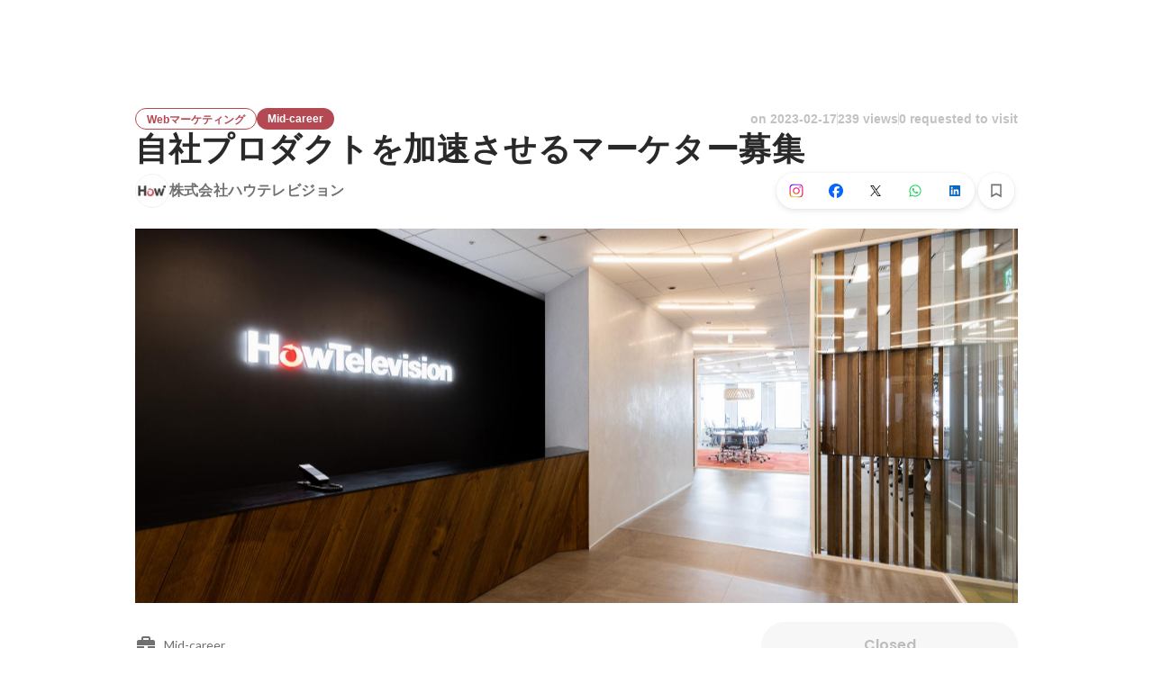

--- FILE ---
content_type: text/javascript
request_url: https://d3h6oc2shi7z5u.cloudfront.net/c40c7126b5a5184d0512ec35a7ca11e95e3a7858/_next/static/c40c7126b5a5184d0512ec35a7ca11e95e3a7858/_buildManifest.js
body_size: 1895
content:
self.__BUILD_MANIFEST=function(e,s,a,t,c,n,i,u,b,d,g,r,o,p,k,h,j,f,m,l,_,y,w,v,I,T,U,B,F,q,A,D,E,L,M,N,S){return{__rewrites:{afterFiles:[],beforeFiles:[],fallback:[]},"/404":[d,e,s,a,c,n,i,b,g,u,r,"static/chunks/pages/404-a7c6131bc1eacf9a.js"],"/_error":[d,e,s,a,c,n,i,b,g,u,r,"static/chunks/pages/_error-3f2596807655e07b.js"],"/about/engagement":[e,s,a,t,c,o,p,f,k,m,U,"static/chunks/pages/about/engagement-3a8940d3a0f2c5c4.js"],"/about/engagement/perk":[e,s,a,t,c,o,p,f,k,m,U,"static/chunks/pages/about/engagement/perk-7c7ac6ccf071b249.js"],"/about/engagement/pulse":[e,s,a,t,c,o,p,f,k,m,"static/chunks/pages/about/engagement/pulse-4291440b707dc674.js"],"/about/engagement/stories":[e,s,a,t,c,o,p,f,k,m,"static/chunks/pages/about/engagement/stories-4ff2f8d88f763f2b.js"],"/about/engagement/thanks":[e,s,a,t,o,p,k,"static/chunks/pages/about/engagement/thanks-8461397ac2ace2fd.js"],"/about/engagement/thanks/ycbm":[e,s,a,t,o,p,k,"static/chunks/pages/about/engagement/thanks/ycbm-c6a3d6185bdd6950.js"],"/about/engagement/thanks/ycbm/perk":[e,s,a,t,o,p,k,"static/chunks/pages/about/engagement/thanks/ycbm/perk-4abbbeedc44a6690.js"],"/about/engagement/thanks/ycbm/pulse":[e,s,a,t,o,p,k,"static/chunks/pages/about/engagement/thanks/ycbm/pulse-82d247fa10e915a7.js"],"/about/engagement/thanks/ycbm/story":[e,s,a,t,o,p,k,"static/chunks/pages/about/engagement/thanks/ycbm/story-8eae5bba150a9891.js"],"/careers/[[...slugs]]":[d,e,s,a,c,n,i,o,b,g,p,u,r,B,"static/chunks/pages/careers/[[...slugs]]-d5afb05c9d8436ba.js"],"/direct-messages":[e,s,t,n,i,u,F,"static/chunks/pages/direct-messages-33aeab878f20dc53.js"],"/direct-messages/agreements/confidentiality":[e,t,"static/chunks/pages/direct-messages/agreements/confidentiality-0f06ab2e5c9d2603.js"],"/direct-messages/agreements/term":[e,t,"static/chunks/pages/direct-messages/agreements/term-57c91455e251c655.js"],"/direct-messages/new/[targetUserId]":["static/chunks/pages/direct-messages/new/[targetUserId]-1737b379658c1bd7.js"],"/direct-messages/[conversationId]":[e,s,t,n,i,u,F,"static/chunks/pages/direct-messages/[conversationId]-5122986926714619.js"],"/follow":[d,e,s,a,t,c,n,j,i,b,g,l,u,r,_,y,"static/chunks/pages/follow-15de6cf62a6e82a6.js"],"/id/[slug]/preview":[d,e,s,a,t,c,n,i,b,g,h,w,q,"static/chunks/9332-a7cdcb24d28115a1.js",u,r,A,"static/chunks/3343-2211fa6d7772aaea.js","static/chunks/pages/id/[slug]/preview-4bd7fd6b42181f31.js"],"/id/[...slugs]":[d,e,s,a,t,c,n,i,b,g,h,w,q,"static/chunks/2071-851fb95a1eae77f2.js",u,r,v,I,A,D,"static/chunks/pages/id/[...slugs]-2fcf5a4e57e145a0.js"],"/meetups":[d,e,s,a,t,c,n,j,i,o,b,g,p,h,l,E,u,r,_,y,v,T,L,"static/chunks/pages/meetups-5e7b5e25c346b9e1.js"],"/profile/generated":[d,e,s,a,c,n,j,i,b,g,h,w,"static/chunks/885-1c24c31bba201316.js",u,r,M,D,"static/chunks/pages/profile/generated-65e4ff53368a9b67.js"],"/profile/new":[e,"static/chunks/pages/profile/new-e0b62dd120b5dc18.js"],"/profile_v2/welcome_1":[d,e,s,a,c,n,i,b,g,u,r,I,"static/chunks/pages/profile_v2/welcome_1-6278cf74a9bddcde.js"],"/profile_v2/welcome_2":[d,e,s,a,c,n,i,b,g,u,r,I,"static/chunks/pages/profile_v2/welcome_2-64df74b7b87a1fd1.js"],"/project_categories/[occupationType]/[employmentType]":[d,e,s,a,c,n,i,o,b,g,p,u,r,B,"static/chunks/pages/project_categories/[occupationType]/[employmentType]-2a18765d4ece722a.js"],"/projects":[d,e,s,a,t,c,n,j,i,o,b,g,p,h,l,E,"static/chunks/2918-ac21128f73f88fd6.js",u,r,_,y,v,T,L,"static/chunks/pages/projects-efa5efabf4f6f825.js"],"/projects/[id]":[d,e,s,a,t,c,n,j,i,o,b,g,p,h,l,N,u,r,_,y,v,T,S,"static/chunks/pages/projects/[id]-9972b9f69ff7ad2e.js"],"/projects/[id]/webview":[e,b,N,S,"static/chunks/pages/projects/[id]/webview-7c95efcd133b3ee1.js"],"/public_account_required":[e,"static/chunks/pages/public_account_required-e631852425330ec2.js"],"/search":[e,s,n,"static/chunks/pages/search-ddd84cd3f9e7bf26.js"],"/user_onboarding/complete":[e,"static/chunks/pages/user_onboarding/complete-826b4478d577f460.js"],"/user_onboarding/[step]":[d,e,s,a,c,n,j,i,b,g,h,w,"static/chunks/8096-bc22ee2ab1c82764.js",u,r,M,"static/chunks/2400-5d565930cb3f248b.js","static/chunks/1976-e8e12041d778b8fa.js","static/chunks/pages/user_onboarding/[step]-3b28945e6f32714c.js"],"/user_spam_report":[e,"static/chunks/pages/user_spam_report-5e787c42a27d64fd.js"],sortedPages:["/404","/_app","/_error","/about/engagement","/about/engagement/perk","/about/engagement/pulse","/about/engagement/stories","/about/engagement/thanks","/about/engagement/thanks/ycbm","/about/engagement/thanks/ycbm/perk","/about/engagement/thanks/ycbm/pulse","/about/engagement/thanks/ycbm/story","/careers/[[...slugs]]","/direct-messages","/direct-messages/agreements/confidentiality","/direct-messages/agreements/term","/direct-messages/new/[targetUserId]","/direct-messages/[conversationId]","/follow","/id/[slug]/preview","/id/[...slugs]","/meetups","/profile/generated","/profile/new","/profile_v2/welcome_1","/profile_v2/welcome_2","/project_categories/[occupationType]/[employmentType]","/projects","/projects/[id]","/projects/[id]/webview","/public_account_required","/search","/user_onboarding/complete","/user_onboarding/[step]","/user_spam_report"]}}("static/chunks/2853-9c2a1b7e75dab072.js","static/chunks/7309-6ba39a9142b5f193.js","static/chunks/7613-3ede6c31dc1dd359.js","static/chunks/1664-7f92015507a893c6.js","static/chunks/6630-62a481ca0d84ee01.js","static/chunks/8121-e65313d8ffec56ef.js","static/chunks/9598-d15e72805b1beab9.js","static/chunks/2142-6fd7ad2601d129d6.js","static/chunks/8764-cee2c2f738df61b2.js","static/chunks/ea88be26-bcaf74411519f7b5.js","static/chunks/9652-49156ea633eb8c6f.js","static/chunks/1909-66c95c7acb7e90b6.js","static/chunks/8640-f634d4076a9a4c0b.js","static/chunks/7210-9ded927e1346eae6.js","static/chunks/1875-179ac5562700fb35.js","static/chunks/2012-d7e0210342d88224.js","static/chunks/9491-8310e9954c212627.js","static/chunks/3981-62f6ebca1fbeb495.js","static/chunks/1059-3afcf22ae2c84e6b.js","static/chunks/9101-14a2860ed2cf556a.js","static/chunks/7380-ee5071ebada54237.js","static/chunks/1397-c887c3de20ba5c97.js","static/chunks/9692-cda878f0e9465d75.js","static/chunks/705-600789812227aafb.js","static/chunks/9801-63f45eca18c12c8a.js","static/chunks/6162-cb0b72f5f42e775e.js","static/chunks/968-9fe17832072a9428.js","static/chunks/6506-218a94ef7ee245f8.js","static/chunks/6202-72f8198c94fed241.js","static/chunks/4436-2f873abc11ecccb6.js","static/chunks/4501-69620014c29966a2.js","static/chunks/4855-4ce76e3e0f1b1cec.js","static/chunks/7960-833e8ecd2c8ae420.js","static/chunks/7730-691150c111a4b363.js","static/chunks/3924-a5dcc18020446ce3.js","static/chunks/1036-f02d67900f978265.js","static/chunks/5326-1c8b41dab5dc4c03.js"),self.__BUILD_MANIFEST_CB&&self.__BUILD_MANIFEST_CB();

--- FILE ---
content_type: text/javascript
request_url: https://d3h6oc2shi7z5u.cloudfront.net/c40c7126b5a5184d0512ec35a7ca11e95e3a7858/_next/static/chunks/pages/projects/%5Bid%5D-9972b9f69ff7ad2e.js
body_size: 58306
content:
(self.webpackChunk_N_E=self.webpackChunk_N_E||[]).push([[5092],{15640:function(e,t,o){"use strict";o.d(t,{b:function(){return l}});var i=o(51265),n=o(67294),r=o(27210),a=o(38036),s=function(e){switch(e){case"JP":return"JP";case"SG":return"SG";case"HK":return"HK";default:return}},l=function(e){var t=e.id,o=e.appEnv,l=e.locale,c=e.country,p=e.context,d=e.isFeedbackFormAvailable,m=e.isLocaleChangeable,u=e.isCountryChangeable,h=e.isUtmTrackAvailable,g=e.isCompanyInfoVisible,b=e.companyPageInfo,j=[];switch(p){case"hiring":"JP"===c&&j.push({url:"https://www.wantedly.com/about/partners",name:(0,i.VD)(a.s,"footer/ExternalServiceLink/wantedlyPartnership")});break;case"perk":"JP"===c&&(j.push({url:"https://service-terms.wantedly.com/perk-act-on-sct/ja_JP",name:(0,i.VD)(a.s,"footer/ExternalServiceLink/perkActOnSct")}),j.push({url:"https://perk-lp.wantedly.com/",name:(0,i.VD)(a.s,"footer/ExternalServiceLink/wantedlyPerk")}))}return n.createElement(r.$,{id:t,appEnv:o,locale:l,country:s(c),context:p,extraServiceLinkList:j,isFeedbackFormAvailable:void 0===d||d,isLocaleChangeable:void 0===m||m,isCountryChangeable:void 0===u||u,isUtmTrackAvailable:void 0!==h&&h,isCompanyInfoVisible:void 0!==g&&g,companyPageInfo:b})}},58782:function(e,t,o){"use strict";o.d(t,{g:function(){return r}});var i=o(99650),n={R0:{borderRadius:"".concat((0,i.H)("R0"))},R2:{borderRadius:"".concat((0,i.H)("R2"))},R4:{borderRadius:"".concat((0,i.H)("R4"))},R8:{borderRadius:"".concat((0,i.H)("R8"))},R16:{borderRadius:"".concat((0,i.H)("R16"))},R32:{borderRadius:"".concat((0,i.H)("R32"))},R100:{borderRadius:"".concat((0,i.H)("R100"))},ROUND:{borderRadius:"".concat((0,i.H)("ROUND"))}};function r(e){return null==e?{}:n[e]}},22979:function(e,t,o){"use strict";o.d(t,{u:function(){return m}});var i=o(1413),n=o(41451),r=o(86854),a=o(8477),s=o(29746),l=o(50194),c=o(88584),p=o(40675),d=o(24261),m=(0,c.l)({defaultDisplayName:"Tooltip",useClassNamesAndStyles:function(e){var t=(0,s.T)(e),o=(0,r.Z)(t,2),c=o[0],p=o[1],d=(0,l.F)(e),m=(0,r.Z)(d,2),u=m[0],h=m[1];return[a.s.apply(void 0,(0,n.Z)(c).concat((0,n.Z)(u),["wui-tooltip"])),(0,i.Z)((0,i.Z)({},p),h)]},uiPropNames:(0,i.Z)((0,i.Z)({},p.D),d.tg)})("span",{})},98578:function(e,t,o){"use strict";o.d(t,{l:function(){return p}});var i=o(86854),n=o(93467),r=o(35719),a=o(55863),s=o(67294),l=o(52439),c=function(e){if(e)return"number"==typeof e?e:{mainAxis:e.mainAxis,crossAxis:e.crossAxis}},p=function(e){var t=e.initialOpen,o=e.placement,p=e.offset,d=e.open,m=e.onOpenChange,u=e.delay;(0,s.useEffect)(function(){l.r&&(!d&&m||d&&!m)&&console.warn("open, onOpenChange の片方だけが指定されています. 両方を指定してください.")},[d,m]);var h=(0,s.useState)(void 0!==t&&t),g=(0,i.Z)(h,2),b=g[0],j=g[1],y=d||b,f=(0,r.YF)({open:y,onOpenChange:m||j,placement:o,middleware:[(0,n.cv)(c(p)),(0,n.RR)()]}),x=f.x,P=f.y,w=f.strategy,v=f.floating,_=f.reference,C=f.context,I=f.refs,O=f.update;(0,s.useEffect)(function(){if(I.reference.current&&I.floating.current&&y)return(0,a.Me)(I.reference.current,I.floating.current,O)},[y,O,I.reference,I.floating]);var k=(0,r.NI)([(0,r.XI)(C,{enabled:!0,delay:u,handleClose:(0,r.xp)()}),(0,r.qs)(C,{role:"tooltip"})]);return{tooltipRef:v,referenceRef:_,triggerRef:_,open:y,style:{top:null!=P?P:void 0,left:null!=x?x:void 0,position:w},getTooltipProps:k.getFloatingProps,getReferenceProps:k.getReferenceProps}}},53347:function(e,t,o){"use strict";o.d(t,{q:function(){return n},u:function(){return i}});let i={x:"black",facebook:"#0866ff",linkedin:"#0b65c2",whatsapp:"#27d366"},n="https://wantedly-assets.wantedly.com/static/third-party-logo/instagram_official.svg"},70850:function(e,t,o){"use strict";o.d(t,{E4:function(){return r},Z2:function(){return n},y5:function(){return a}});var i=o(30969);let n=(e,t)=>"".concat(i.c.PUBLIC_WANTEDLY_URL,"/project_categories/").concat(e,"/").concat(t),r=e=>"".concat(i.c.PUBLIC_WANTEDLY_URL,"/careers/intern/").concat(e),a=e=>e.replace(/(JP__)/,"").toLowerCase()},39371:function(e,t,o){"use strict";o.d(t,{Z:function(){return P}});var i=o(8307),n=o(28416),r=o(169),a=o(38148),s=o(64934),l=o(24261),c=o(67294),p=o(47701),d=o(10438),m=o(43559),u=o(79678),h=o(71747),g=o(16842),b=o(57592),j=o(85893);function y(e,t){var o=Object.keys(e);if(Object.getOwnPropertySymbols){var i=Object.getOwnPropertySymbols(e);t&&(i=i.filter(function(t){return Object.getOwnPropertyDescriptor(e,t).enumerable})),o.push.apply(o,i)}return o}function f(e){for(var t=1;t<arguments.length;t++){var o=null!=arguments[t]?arguments[t]:{};t%2?y(Object(o),!0).forEach(function(t){(0,i.Z)(e,t,o[t])}):Object.getOwnPropertyDescriptors?Object.defineProperties(e,Object.getOwnPropertyDescriptors(o)):y(Object(o)).forEach(function(t){Object.defineProperty(e,t,Object.getOwnPropertyDescriptor(o,t))})}return e}let x=r.v3,P=e=>{var t;let{t:o}=(0,a.QT)(d.s),i=null!==(t=(0,p.d)(x,e.viewer))&&void 0!==t?t:null,{openModal:n,modalProps:r}=(0,u.L)(),s=(0,b.S)(),l=(0,m.nO)(),y=(0,m.bU)(),P=(0,c.useMemo)(()=>{if(!i||"JP"!==l||"ja"!==y)return!1;let e=i.userPlanSubscriptionStatus.isPremiumMembership,t=i.userPlanSubscriptionStatus.isTrialApplicable;return!e&&t},[l,y,i]);return(0,j.jsxs)(j.Fragment,{children:[P&&(0,j.jsx)(g.D,{eventTarget:"PremiumModalButton",eventAction:"impression",eventParams:{appealType:"scout",location:"globalHeader"},children:(0,j.jsx)(w,{onClick:n,children:(0,j.jsxs)(v,{children:[(0,j.jsx)(C,{children:o("GlobalHeaderPremiumBanner/title")}),(0,j.jsx)(O,{children:o(null!=i&&i.userPlanSubscriptionStatus.isTrialApplicable?"GlobalHeaderPremiumBanner/description/withTrial":"GlobalHeaderPremiumBanner/description/withoutTrial")})]})})}),(0,j.jsx)(h.E,f(f({viewer:i,currentDate:e.currentDate},r),{},{refetchQueries:s}))]})};P.ViewerFragment=x;let w=n.ZP.button.withConfig({displayName:"GlobalHeaderPremiumBanner__Base",componentId:"sc-yzuczj-0"})(["padding:12px 24px 12px 0;margin-left:0;cursor:pointer;"]),v=n.ZP.div.withConfig({displayName:"GlobalHeaderPremiumBanner__Main",componentId:"sc-yzuczj-1"})(['display:grid;grid-template-areas:"title" "description";padding-left:16px;border-left:solid 1px ',";"],s.O.blackAlpha100),_=(0,l.rw)("p",{textStyle:"body2"}),C=(0,n.ZP)(_).withConfig({displayName:"GlobalHeaderPremiumBanner__Title",componentId:"sc-yzuczj-2"})(["grid-area:title;justify-self:start;font-weight:600;color:",";"],s.O.blueBright400),I=(0,l.rw)("p",{textStyle:"caption"}),O=(0,n.ZP)(I).withConfig({displayName:"GlobalHeaderPremiumBanner__Description",componentId:"sc-yzuczj-3"})(["grid-area:description;justify-self:start;color:",";"],s.O.blueBright400)},32888:function(e,t,o){"use strict";o.d(t,{Eb:function(){return O}});var i=o(8307),n=o(4730),r=o(28416),a=o(169),s=o(38148),l=o(768),c=o(98578),p=o(26005),d=o(22979),m=o(67294),u=o(47701),h=o(10438),g=o(84767),b=o(39734),j=o(88974),y=o(35669),f=o(85893);let x=["data","viewer","dialogs","size","TouchArea","showTooltip"];function P(e,t){var o=Object.keys(e);if(Object.getOwnPropertySymbols){var i=Object.getOwnPropertySymbols(e);t&&(i=i.filter(function(t){return Object.getOwnPropertyDescriptor(e,t).enumerable})),o.push.apply(o,i)}return o}function w(e){for(var t=1;t<arguments.length;t++){var o=null!=arguments[t]?arguments[t]:{};t%2?P(Object(o),!0).forEach(function(t){(0,i.Z)(e,t,o[t])}):Object.getOwnPropertyDescriptors?Object.defineProperties(e,Object.getOwnPropertyDescriptors(o)):P(Object(o)).forEach(function(t){Object.defineProperty(e,t,Object.getOwnPropertyDescriptor(o,t))})}return e}let v=a.w3p,_=a.U6s,C=a.x_9,I=e=>{let{t}=(0,s.QT)(h.s),o=(0,u.d)(v,e),i=(0,y.xY)(),n=(0,b.d)();return(0,m.useMemo)(()=>{switch(o.cta.type){case"WANT_TO_VISIT":case"SCOUT_RECIEVED":return{type:"button",children:"JP"===i?t("project-detail/JobPostApplyButton/wantToVisit"):t("project-detail/JobPostApplyButton/interested"),disabled:!1,variant:"button-primary"};case"DRAFT":return{type:"button",children:t("project-detail/JobPostApplyButton/draft"),disabled:!0,variant:"button-primary"};case"TERMINATED":return{type:"button",children:t("project-detail/JobPostApplyButton/terminated"),disabled:!0,variant:"button-primary"};case"VIEW_PREMIUM_ENTRY_MESSAGE":return{type:"link",children:t("project-detail/JobPostApplyButton/viewPremiumEntryMessage"),disabled:!1,variant:"button-secondary",elevation:8,href:"/messages/new?project_id=".concat(o.id)};case"SEND_PREMIUM_ENTRY_MESSAGE":if(!n)return{type:"button",disabled:!0,children:t("project-detail/JobPostApplyButton/applied"),variant:"button-primary"};return{type:"button",disabled:!1,children:t("project-detail/JobPostApplyButton/sendPremiumEntryMessage"),variant:"button-primary"};case"APPLIED":return{type:"button",children:t("project-detail/JobPostApplyButton/applied"),disabled:!0,variant:"button-primary"};case"NO_QUALIFICATION":return{type:"button",children:t("project-detail/JobPostApplyButton/noQualification"),disabled:!0,variant:"button-primary",tooltipMessage:(0,f.jsx)(k,{children:t("project-detail/noQualification/details",{companyName:o.jobPost.company.name})})};default:throw o.cta.type,Error("Unreachable")}},[t,o,i,n])},O=m.forwardRef(function(e,t){var o,i;let{data:r,viewer:a,dialogs:s,size:h,TouchArea:y,showTooltip:P}=e,O=(0,n.Z)(e,x),k=(0,u.d)(v,r),S=null!==(o=(0,u.d)(_,a))&&void 0!==o?o:null,M=null!==(i=(0,u.d)(C,s))&&void 0!==i?i:null,T=I(r),N=(0,j.WF)(),A=(0,b.T)({data:k,viewer:S,dialogs:M,pushModal:N}),L=w({project_id:k.id,cta_type:k.cta.type},"link"===T.type?{url:T.href}:{}),{open:D,getReferenceProps:Z,getTooltipProps:E,tooltipRef:U,referenceRef:z,style:B}=(0,c.l)({placement:"top",offset:{mainAxis:4,crossAxis:0}}),F=(0,m.useMemo)(()=>(0,l.lq)(z,t),[z,t]);return(0,f.jsxs)(f.Fragment,{children:["button"===T.type&&(0,f.jsx)(g.Z,{eventTarget:"project-detail/apply-button",eventParams:L,disabled:T.disabled,children:(0,f.jsx)(p.zx,w(w(w({size:h,TouchArea:y,variant:T.variant,"aria-disabled":T.disabled,onClick:()=>A()},O),Z({ref:F})),{},{children:T.children}))}),"link"===T.type&&(0,f.jsx)(g.Z,{eventTarget:"project-detail/apply-link",eventParams:L,children:(0,f.jsx)(p.ZP,w(w(w({size:h,TouchArea:y,variant:T.variant,elevation:T.elevation,href:T.href},O),Z({ref:F})),{},{children:T.children}))}),P&&T.tooltipMessage&&D&&(0,f.jsx)(d.u,w(w({variant:"tooltip-default"},E({ref:U,style:B})),{},{children:T.tooltipMessage}))]})}),k=r.ZP.div.withConfig({displayName:"JobPostApplyButton__TooltipInner",componentId:"sc-a2yklj-0"})(["width:240px;"])},19802:function(e,t,o){"use strict";o.d(t,{Vj:function(){return I}});var i=o(8307),n=o(4730),r=o(28416),a=o(169),s=o(38148),l=o(768),c=o(98578),p=o(26005),d=o(22979),m=o(67294),u=o(47701),h=o(10438),g=o(84767),b=o(51596),j=o(72918),y=o(35669),f=o(85893);let x=["data","viewer","size","TouchArea","showTooltip"];function P(e,t){var o=Object.keys(e);if(Object.getOwnPropertySymbols){var i=Object.getOwnPropertySymbols(e);t&&(i=i.filter(function(t){return Object.getOwnPropertyDescriptor(e,t).enumerable})),o.push.apply(o,i)}return o}function w(e){for(var t=1;t<arguments.length;t++){var o=null!=arguments[t]?arguments[t]:{};t%2?P(Object(o),!0).forEach(function(t){(0,i.Z)(e,t,o[t])}):Object.getOwnPropertyDescriptors?Object.defineProperties(e,Object.getOwnPropertyDescriptors(o)):P(Object(o)).forEach(function(t){Object.defineProperty(e,t,Object.getOwnPropertyDescriptor(o,t))})}return e}let v=a.Dj7,_=a.j_4,C=e=>{let{t}=(0,s.QT)(h.s),o=(0,u.d)(v,e),i=(0,y.xY)();return(0,m.useMemo)(()=>{switch(o.cta.type){case"WANT_TO_VISIT":case"SCOUT_RECIEVED":return{type:"button",children:"JP"===i?t("project-detail/MeetupPostApplyButton/wantToVisit"):t("project-detail/MeetupPostApplyButton/interested"),disabled:!1,variant:"button-primary"};case"DRAFT":return{type:"button",children:t("project-detail/MeetupPostApplyButton/draft"),disabled:!0,variant:"button-primary"};case"TERMINATED":return{type:"button",children:t("project-detail/MeetupPostApplyButton/terminated"),disabled:!0,variant:"button-primary"};case"VIEW_PREMIUM_ENTRY_MESSAGE":case"SEND_PREMIUM_ENTRY_MESSAGE":throw Error("MeetupPost does not support Premium Entry");case"APPLIED":return{type:"button",children:t("project-detail/MeetupPostApplyButton/applied"),disabled:!0,variant:"button-primary"};case"NO_QUALIFICATION":return{type:"button",children:t("project-detail/MeetupPostApplyButton/noQualification"),disabled:!0,variant:"button-primary",tooltipMessage:(0,f.jsx)(O,{children:t("project-detail/noQualification/details",{companyName:o.meetupPost.company.name})})};default:throw o.cta.type,Error("Unreachable")}},[t,o,i])},I=m.forwardRef(function(e,t){let{data:o,viewer:i,size:r,TouchArea:a,showTooltip:s}=e,h=(0,n.Z)(e,x),y=(0,u.d)(v,o),P=(0,u.d)(_,i),I=C(o),O=(0,j.WF)(),k=(0,b.l)({data:y,viewer:null!=P?P:null,pushModal:O}),S={project_id:y.id,cta_type:y.cta.type},{open:M,getReferenceProps:T,getTooltipProps:N,tooltipRef:A,referenceRef:L,style:D}=(0,c.l)({placement:"top",offset:{mainAxis:4,crossAxis:0}}),Z=(0,m.useMemo)(()=>(0,l.lq)(L,t),[L,t]);return(0,f.jsxs)(f.Fragment,{children:[(0,f.jsx)(g.Z,{eventTarget:"project-detail/apply-button",eventParams:S,disabled:I.disabled,children:(0,f.jsx)(p.zx,w(w(w({size:r,TouchArea:a,variant:I.variant,"aria-disabled":I.disabled,onClick:k},h),T({ref:Z})),{},{children:I.children}))}),s&&I.tooltipMessage&&M&&(0,f.jsx)(d.u,w(w({variant:"tooltip-default"},N({ref:A,style:D})),{},{children:I.tooltipMessage}))]})}),O=r.ZP.div.withConfig({displayName:"MeetupPostApplyButton__TooltipInner",componentId:"sc-1djllz0-0"})(["width:240px;"])},93657:function(e,t,o){"use strict";o.d(t,{o:function(){return x},z:function(){return N}});var i=o(8307),n=o(169),r=o(38148),a=o(9008),s=o.n(a),l=o(67294),c=o(45363),p=o(47701),d=o(81966),m=o(10438),u=o(63331),h=o(30969),g=o(70850),b=o(95859),j=o(85893);function y(e,t){var o=Object.keys(e);if(Object.getOwnPropertySymbols){var i=Object.getOwnPropertySymbols(e);t&&(i=i.filter(function(t){return Object.getOwnPropertyDescriptor(e,t).enumerable})),o.push.apply(o,i)}return o}let f=n.jyZ;function x(e){var t;let o=(0,p.d)(f,e.data),n=P(o),r=null===(t=o.jobPost.coverVideo)||void 0===t?void 0:t.url,a=w(o),l=O(o),m=v(o),u=_(o),g=I(o),b=k(o),x=o.jobPost.seoSetting.canonicalUrl,C=T(o),S=A(o),M=o.jobPost.restrictionState===d.Pj.None,N=(0,c.h6)({"@context":"https://schema.org","@graph":[{"@type":"Organization","@id":"".concat(h.c.PUBLIC_WANTEDLY_URL,"/#organization"),name:"Wantedly",url:h.c.PUBLIC_WANTEDLY_URL,sameAs:["https://wantedlyinc.com","https://www.facebook.com/wantedly","https://x.com/wantedly"]},{"@type":"WebSite","@id":"".concat(h.c.PUBLIC_WANTEDLY_URL,"/#website"),url:h.c.PUBLIC_WANTEDLY_URL,name:"Wantedly",inLanguage:"ja",publisher:{"@id":"".concat(h.c.PUBLIC_WANTEDLY_URL,"/#organization")},potentialAction:{"@type":"SearchAction",target:{"@type":"EntryPoint",urlTemplate:"".concat(h.c.PUBLIC_WANTEDLY_URL,"/search?query={search_term_string}")},"query-input":"required name=search_term_string"}},{"@type":"WebPage","@id":"".concat(b["x-default"],"#webpage"),url:b["x-default"],name:a,description:l,inLanguage:"ja",isPartOf:{"@id":"".concat(h.c.PUBLIC_WANTEDLY_URL,"/#website")},publisher:{"@id":"".concat(h.c.PUBLIC_WANTEDLY_URL,"/#organization")},breadcrumb:{"@id":"".concat(b["x-default"],"#breadcrumbs")},primaryImageOfPage:n?{"@type":"ImageObject",url:n}:void 0,mainEntity:S?{"@id":"".concat(b["x-default"],"#jobposting")}:void 0},S,o.jobPost.company&&{"@type":"Organization","@id":"".concat(h.c.PUBLIC_WANTEDLY_URL,"/companies/").concat(o.jobPost.company.slug,"#organization"),name:o.jobPost.company.name,url:"".concat(h.c.PUBLIC_WANTEDLY_URL,"/companies/").concat(o.jobPost.company.slug)},{"@type":"BreadcrumbList","@id":"".concat(b["x-default"],"#breadcrumbs"),itemListElement:C}].filter(Boolean)});return(0,j.jsxs)(s(),{children:[(0,j.jsx)("meta",{property:"og:title",content:a},"og:title"),(0,j.jsx)("title",{children:a}),(0,j.jsx)("meta",{name:"keywords",content:m},"keywords"),(0,j.jsx)("meta",{name:"description",content:l},"description"),(0,j.jsx)("meta",{property:"og:type",content:"article"},"og:type"),(0,j.jsx)("meta",{property:"og:description",content:g},"og:description"),(0,j.jsx)("meta",{property:"og:url",content:b["x-default"]},"og:url"),n&&(0,j.jsxs)(j.Fragment,{children:[(0,j.jsx)("meta",{property:"og:image",content:n},"og:image"),(0,j.jsx)("meta",{property:"og:image:width",content:"1200"},"og:image:width"),(0,j.jsx)("meta",{property:"og:image:height",content:"630"},"og:image:height")]}),r&&(0,j.jsxs)(j.Fragment,{children:[(0,j.jsx)("meta",{property:"og:video",content:r},"og:video"),(0,j.jsx)("meta",{property:"og:video:type",content:"video/mp4"},"og:video:type"),(0,j.jsx)("meta",{property:"og:video:width",content:"800"},"og:video:width"),(0,j.jsx)("meta",{property:"og:video:height",content:"450"},"og:video:height")]}),(0,j.jsx)("meta",{property:"twitter:card",content:"summary_large_image"},"twitter:card"),(0,j.jsx)("meta",{property:"twitter:site",content:"@wantedly"},"twitter:site"),(0,j.jsx)("meta",{property:"twitter:url",content:b["x-default"]},"twitter:url"),(0,j.jsx)("meta",{property:"twitter:title",content:u},"twitter:title"),(0,j.jsx)("meta",{property:"twitter:description",content:g},"twitter:description"),n&&(0,j.jsx)("meta",{property:"twitter:image",content:n},"twitter:image"),(0,j.jsx)("link",{rel:"canonical",href:x}),Object.entries(b).map(e=>{let[t,o]=e;return(0,j.jsx)("link",{rel:"alternate",hrefLang:t,href:o},t)}),M&&(0,j.jsx)("script",function(e){for(var t=1;t<arguments.length;t++){var o=null!=arguments[t]?arguments[t]:{};t%2?y(Object(o),!0).forEach(function(t){(0,i.Z)(e,t,o[t])}):Object.getOwnPropertyDescriptors?Object.defineProperties(e,Object.getOwnPropertyDescriptors(o)):y(Object(o)).forEach(function(t){Object.defineProperty(e,t,Object.getOwnPropertyDescriptor(o,t))})}return e}({},N))]})}x.Fragment=f;let P=e=>(0,l.useMemo)(()=>"".concat(h.c.PUBLIC_WANTEDLY_URL,"/projects/").concat(e.jobPost.id,"/ogp_image"),[e.jobPost.id]),w=e=>{var t;let{t:o}=(0,r.QT)(m.s);return null!==(t=e.jobPost.occupationType)&&void 0!==t&&t.label?o("project-detail/jobPostHead/title",{title:e.jobPost.title,companyName:e.jobPost.company.name,occupationName:e.jobPost.occupationType.label}):o("project-detail/jobPostHead/titleWithoutOccupation",{title:e.jobPost.title,companyName:e.jobPost.company.name})},v=e=>{let{t}=(0,r.QT)(m.s);return t("project-detail/jobPostHead/keywords",{companyName:e.jobPost.company.name})},_=e=>{let{t}=(0,r.QT)(m.s);return t("project-detail/jobPostHead/ogTitle",{title:e.jobPost.title,companyName:e.jobPost.company.name})},C=e=>{let t=(0,l.useMemo)(()=>{let t=e.jobPost.detailDescription;return"HTML"===t.format?t.body.replace(/<[^>]+>/g,""):t.body},[e.jobPost.detailDescription]);return(0,l.useMemo)(()=>(0,b.o)(t),[t])},I=e=>C(e),O=e=>{var t,o;let{t:i}=(0,r.QT)(m.s),n=null!==(t=C(e))&&void 0!==t?t:"";return null!==(o=e.jobPost.occupationType)&&void 0!==o&&o.label?i("project-detail/jobPostHead/description",{companyName:e.jobPost.company.name,occupationName:e.jobPost.occupationType.label,description:n}):i("project-detail/jobPostHead/descriptionWithoutOccupation",{companyName:e.jobPost.company.name,description:n})},k=e=>({"x-default":"https://www.wantedly.com/projects/".concat(e.jobPost.id),ja:"https://www.wantedly.com/projects/".concat(e.jobPost.id),en:"https://sg.wantedly.com/projects/".concat(e.jobPost.id),"ja-jp":"https://www.wantedly.com/projects/".concat(e.jobPost.id),"en-jp":"https://en-jp.wantedly.com/projects/".concat(e.jobPost.id),"en-sg":"https://sg.wantedly.com/projects/".concat(e.jobPost.id)}),S=()=>[{"@type":"ListItem",position:1,name:"Wantedly",item:"".concat(h.c.PUBLIC_WANTEDLY_URL,"/projects")}],M=e=>{let{t}=(0,r.QT)(m.s),o=S();if(!e.jobPost.occupationType||!e.jobPost.occupationType.rootOccupationType||"JP__OTHERS"===e.jobPost.occupationType.rootOccupationType.name||!e.jobPost.occupationType.rootOccupationType.name.startsWith("JP__")||e.jobPost.hiringTypes.length<=0)return o;let i=["FREELANCE","SIDE_JOB","INTERNSHIP","NEWGRAD","MID_CAREER"],n=e.jobPost.hiringTypes.reduce((e,t)=>i.indexOf(t.type)<=i.indexOf(e.type)?e:t);return[...o,{"@type":"ListItem",position:o.length+1,name:t("project_categories/documentHead/breadcrumb",{occupationType:e.jobPost.occupationType.rootOccupationType.label,employmentType:n.label}),item:(0,g.Z2)(e.jobPost.occupationType.rootOccupationType.name.slice(4).toLowerCase(),n.type.toLowerCase())}]},T=e=>{let t=k(e),o=M(e);return[...o,{"@type":"ListItem",position:o.length+1,name:e.jobPost.title,item:t["x-default"]}]},N=e=>{if(!e||0===e.length)return"OTHER";switch(e[0].type){case"MID_CAREER":case"NEWGRAD":return"FULL_TIME";case"INTERNSHIP":return"INTERN";case"SIDE_JOB":return"PART_TIME";case"FREELANCE":return"CONTRACTOR";default:return"OTHER"}},A=e=>{let t=k(e),o=C(e);return(0,l.useMemo)(()=>{var i;let{jobPost:n}=e;if(!n.title||!n.company)return null;let r={"@type":"JobPosting","@id":"".concat(t["x-default"],"#jobposting"),identifier:{"@type":"PropertyValue",name:n.company.name,value:n.id},title:n.title,description:o||n.title,datePosted:n.publishedAt||n.lastEditedAt,hiringOrganization:{"@type":"Organization","@id":"".concat(h.c.PUBLIC_WANTEDLY_URL,"/companies/").concat(n.company.slug,"#organization"),name:n.company.name,url:"".concat(h.c.PUBLIC_WANTEDLY_URL,"/companies/").concat(n.company.slug)},jobLocation:{"@type":"Place",address:{"@type":"PostalAddress",addressCountry:n.country||"JP"}},employmentType:N(n.hiringTypes),url:t["x-default"],directApply:!0};if(n.lifecycleState!==d.d5.Open){let e=new Date;e.setDate(e.getDate()-1),r.validThrough=e.toISOString()}return null!==(i=n.occupationType)&&void 0!==i&&i.label&&(r.occupationalCategory=n.occupationType.label),n.rawCoverImageUrl&&(r.image=(0,u.E$)(n.rawCoverImageUrl,{size:{width:1200,height:630}}).src),r},[e,t,o])}},95859:function(e,t,o){"use strict";function i(e){let t;let o=e.replace(/\r?\n/g," ").replace(/\s+/g," ").trim();if("undefined"!=typeof Intl&&Intl.Segmenter?t=Array.from(new Intl.Segmenter("en",{granularity:"grapheme"}).segment(o)).length:t=Array.from(o).length,t>70){let e;return("undefined"!=typeof Intl&&Intl.Segmenter?e=Array.from(new Intl.Segmenter("en",{granularity:"grapheme"}).segment(o),e=>e.segment):e=Array.from(o),e.length<=70)?o:"".concat(e.slice(0,69).join(""),"...")}return o}o.d(t,{o:function(){return i}})},13821:function(e,t,o){"use strict";o.d(t,{y:function(){return g}});var i=o(8307),n=o(4730),r=o(75983),a=o(4839),s=o(31807),l=o(29589),c=o(84767),p=o(90669),d=o(85893);let m=["projectId","bookmarked","onOpenLoginModal"];function u(e,t){var o=Object.keys(e);if(Object.getOwnPropertySymbols){var i=Object.getOwnPropertySymbols(e);t&&(i=i.filter(function(t){return Object.getOwnPropertyDescriptor(e,t).enumerable})),o.push.apply(o,i)}return o}function h(e){for(var t=1;t<arguments.length;t++){var o=null!=arguments[t]?arguments[t]:{};t%2?u(Object(o),!0).forEach(function(t){(0,i.Z)(e,t,o[t])}):Object.getOwnPropertyDescriptors?Object.defineProperties(e,Object.getOwnPropertyDescriptors(o)):u(Object(o)).forEach(function(t){Object.defineProperty(e,t,Object.getOwnPropertyDescriptor(o,t))})}return e}function g(e){let{projectId:t,bookmarked:o,onOpenLoginModal:i}=e,u=(0,n.Z)(e,m),g=(0,p.B)({projectId:t,bookmarked:o,onOpenLoginModal:i});return(0,d.jsx)(c.Z,{eventTarget:"project-detail/bookmark-icon-button",eventParams:{project_id:t,bookmarked:o},children:(0,d.jsx)(l.hU,h(h({onClick:g.toggleBookmark,disabled:g.loading},u),{},{children:o?(0,d.jsx)(r.p,{Icon:a.r}):(0,d.jsx)(r.p,{Icon:s.n})}))})}},90669:function(e,t,o){"use strict";o.d(t,{B:function(){return m}});var i=o(169),n=o(67294),r=o(50319),a=o(43931),s=o(43559);o(47701);var l=o(57592),c=o(35669);let p=i.adE,d=i.JhZ;function m(e){let{bookmarked:t,projectId:o,onOpenLoginModal:i}=e,m=(0,a.useGraphqlGatewayApolloClient)(),u=(0,s.Tt)(),h=(0,l.S)(),g=(0,c.sw)(),[b,j]=(0,r.D)(p,{client:m,onError:u,refetchQueries:h,awaitRefetchQueries:!0}),[y,f]=(0,r.D)(d,{client:m,onError:u,refetchQueries:h,awaitRefetchQueries:!0});return{toggleBookmark:(0,n.useCallback)(()=>{if(!g){i("project_bookmark");return}switch(t){case!0:y({variables:{input:{projectId:o}}});return;case!1:b({variables:{input:{projectId:o}}});return}},[b,t,g,i,o,y]),loading:(0,n.useMemo)(()=>j.loading||f.loading,[j.loading,f.loading])}}},36849:function(e,t,o){"use strict";o.r(t),o.d(t,{ProjectApplyCompleteModal:function(){return _},ProjectApplyCompleteModalDailyLimit:function(){return O},ProjectApplyCompleteModalDefault:function(){return C},ProjectApplyCompleteModalMonthlyLimit:function(){return k},ProjectApplyCompleteModalWithCount:function(){return I}});var i=o(8307),n=o(28416),r=o(67294),a=o(83281),s=o(64934),l=o(38148),c=o(29589),p=o(98578),d=o(22979),m=o(24261),u=o(26005),h=o(18721),g=o(98955),b=o(10438),j=o(31909),y=o(90669),f=o(83256),x=o(85893);function P(e,t){var o=Object.keys(e);if(Object.getOwnPropertySymbols){var i=Object.getOwnPropertySymbols(e);t&&(i=i.filter(function(t){return Object.getOwnPropertyDescriptor(e,t).enumerable})),o.push.apply(o,i)}return o}function w(e){for(var t=1;t<arguments.length;t++){var o=null!=arguments[t]?arguments[t]:{};t%2?P(Object(o),!0).forEach(function(t){(0,i.Z)(e,t,o[t])}):Object.getOwnPropertyDescriptors?Object.defineProperties(e,Object.getOwnPropertyDescriptors(o)):P(Object(o)).forEach(function(t){Object.defineProperty(e,t,Object.getOwnPropertyDescriptor(o,t))})}return e}let v=e=>{let t=e.match(/(.*)(残り\d+回)(.*)/);if(t)return(0,x.jsxs)(x.Fragment,{children:[(0,x.jsx)(U,{children:t[1]}),(0,x.jsx)(z,{children:t[2]}),(0,x.jsx)(U,{children:t[3]})]});let o=e.match(/(.*?)( \d+ applications remaining )(.*)/);return o?(0,x.jsxs)(x.Fragment,{children:[(0,x.jsx)(U,{children:o[1]}),(0,x.jsx)(z,{children:o[2]}),(0,x.jsx)(U,{children:o[3]})]}):(0,x.jsx)(U,{children:e})},_=e=>{let{type:t,open:o,onClose:i,projectId:n,alertMessage:r,isBookmarked:a}=e;switch(t){case"default":return(0,x.jsx)(C,{open:o,onClose:i});case"count":return(0,x.jsx)(I,{open:o,onClose:i,alertMessage:r});case"dailyLimit":return(0,x.jsx)(O,{open:o,onClose:i,projectId:n,isBookmarked:a});case"monthlyLimit":return(0,x.jsx)(k,{open:o,onClose:i,projectId:n,isBookmarked:a});default:return null}},C=e=>{let{open:t,onClose:o}=e,{t:i}=(0,l.QT)(b.s),{0:n,1:a}=(0,r.useState)(!1);return(0,r.useEffect)(()=>{let e=setTimeout(()=>{a(!0)},100);return()=>clearTimeout(e)},[]),(0,r.useEffect)(()=>{let e=setTimeout(()=>{o()},3e3);return()=>{clearTimeout(e)}},[o]),(0,x.jsx)(S,{modalTitle:i("project-detail/JobPostApplyCompleteModal/completed"),modalType:"FullPage",open:t,onClose:o,autoFocus:!1,children:(0,x.jsx)(q,{className:n?"animation":"",children:(0,x.jsx)(M,{children:(0,x.jsxs)(A,{children:[(0,x.jsx)(j.gN,{}),(0,x.jsx)(D,{textStyle:"headline2",children:i("project-detail/JobPostApplyCompleteModal/completed")})]})})})})},I=e=>{let{open:t,onClose:o,alertMessage:i}=e,{t:n}=(0,l.QT)(b.s),{0:a,1:s}=(0,r.useState)(!1),p=(0,f.d)();return(0,r.useEffect)(()=>{let e=setTimeout(()=>{s(!0)},100);return()=>clearTimeout(e)},[]),(0,x.jsx)(S,{modalTitle:n("project-detail/JobPostApplyCompleteModal/completed"),modalType:"FullPage",open:t,onClose:o,autoFocus:!1,children:(0,x.jsxs)(q,{className:a?"animation":"",children:[(0,x.jsx)(N,{children:(0,x.jsx)(c.hU,{size:p?"small":"large",type:"button",variant:"button-clear",onClick:o,"aria-label":"close",children:(0,x.jsx)(g.x,{})})}),(0,x.jsxs)(M,{children:[(0,x.jsxs)(A,{children:[(0,x.jsx)(j.gN,{}),(0,x.jsx)(D,{children:n("project-detail/JobPostApplyCompleteModal/completed")}),(0,x.jsx)(Z,{children:i?v(i):null})]}),(0,x.jsx)(B,{children:(0,x.jsx)(J,{onClick:o,children:n("project-detail/JobPostApplyCompleteModal/close")})})]})]})})},O=e=>{let{open:t,onClose:o,projectId:i,isBookmarked:n}=e,{t:a}=(0,l.QT)(b.s),s=(0,f.d)(),{toggleBookmark:m,loading:u}=(0,y.B)({projectId:i,bookmarked:!!n,onOpenLoginModal:(0,r.useCallback)(()=>{throw Error("Implementation Error: User is not logged-in in ProjectApplyCompleteModalMonthlyLimit")},[])}),h=(0,r.useCallback)(()=>{i&&(m(),o())},[m,o,i]),{open:j,getTooltipProps:P,triggerRef:v,tooltipRef:_,getReferenceProps:C,style:I}=(0,p.l)({placement:"top"});return(0,x.jsx)(S,{modalTitle:a("project-detail/JobPostApplyCompleteModal/completed"),modalType:"FullPage",open:t,onClose:o,autoFocus:!1,children:(0,x.jsxs)(q,{className:"animation",children:[(0,x.jsx)(N,{children:(0,x.jsx)(c.hU,{size:s?"small":"large",type:"button",variant:"button-clear",onClick:o,"aria-label":"close",children:(0,x.jsx)(g.x,{})})}),(0,x.jsxs)(T,{children:[(0,x.jsxs)(A,{children:[(0,x.jsx)(K,{children:(0,x.jsx)(l.vN,{book:b.s,id:"project-detail/JobPostApplyCompleteModal/dailyLimitMessage",br:(0,x.jsx)("br",{})})}),(0,x.jsx)($,{children:(0,x.jsx)(l.vN,{book:b.s,id:"project-detail/JobPostApplyCompleteModal/dailyLimitCaption"})})]}),(0,x.jsxs)(B,{children:[(0,x.jsx)(F,w(w({onClick:h,disabled:u||n,ref:v},C()),{},{children:a("project-detail/JobPostApplyCompleteModal/addBookmark")})),j&&n&&(0,x.jsx)(d.u,w(w({variant:"tooltip-default"},P({ref:_,style:I})),{},{children:a("project-detail/JobPostApplyCompleteModal/alreadyBookmarked")})),(0,x.jsx)(R,{onClick:o,children:a("project-detail/JobPostApplyCompleteModal/close")})]})]})]})})},k=e=>{let{open:t,onClose:o,projectId:i,isBookmarked:n}=e,{t:a}=(0,l.QT)(b.s),s=(0,f.d)(),{toggleBookmark:m,loading:u}=(0,y.B)({projectId:i,bookmarked:!!n,onOpenLoginModal:(0,r.useCallback)(()=>{throw Error("Implementation Error: User is not logged-in in ProjectApplyCompleteModalMonthlyLimit")},[])}),h=(0,r.useCallback)(()=>{i&&(m(),o())},[m,o,i]),{open:j,getTooltipProps:P,triggerRef:v,tooltipRef:_,getReferenceProps:C,style:I}=(0,p.l)({placement:"top"});return(0,x.jsx)(S,{modalTitle:a("project-detail/JobPostApplyCompleteModal/completed"),modalType:"FullPage",open:t,onClose:o,autoFocus:!1,children:(0,x.jsxs)(q,{className:"animation",children:[(0,x.jsx)(N,{children:(0,x.jsx)(c.hU,{size:s?"small":"large",type:"button",variant:"button-clear",onClick:o,"aria-label":"close",children:(0,x.jsx)(g.x,{})})}),(0,x.jsxs)(T,{children:[(0,x.jsxs)(A,{children:[(0,x.jsx)(K,{children:(0,x.jsx)(l.vN,{book:b.s,id:"project-detail/JobPostApplyCompleteModal/monthlyLimitMessage",br:(0,x.jsx)("br",{})})}),(0,x.jsx)($,{children:(0,x.jsx)(l.vN,{book:b.s,id:"project-detail/JobPostApplyCompleteModal/monthlyLimitCaption",br:(0,x.jsx)("br",{})})})]}),(0,x.jsxs)(B,{children:[(0,x.jsx)(F,w(w({onClick:h,disabled:u||n,ref:v},C()),{},{children:a("project-detail/JobPostApplyCompleteModal/addBookmark")})),j&&n&&(0,x.jsx)(d.u,w(w({variant:"tooltip-default"},P({ref:_,style:I})),{},{children:a("project-detail/JobPostApplyCompleteModal/alreadyBookmarked")})),(0,x.jsx)(R,{onClick:o,children:a("project-detail/JobPostApplyCompleteModal/close")})]})]})]})})},S=(0,n.ZP)(j.hT).withConfig({displayName:"ProjectApplyCompleteModal__StyledAnimatedModal",componentId:"sc-1b4iv2f-0"})(["z-index:1000;"]),M=n.ZP.div.withConfig({displayName:"ProjectApplyCompleteModal__Container",componentId:"sc-1b4iv2f-1"})(["display:flex;flex-direction:column;justify-content:center;align-items:center;gap:24px;"]),T=n.ZP.div.withConfig({displayName:"ProjectApplyCompleteModal__ContainerWithoutCheckMark",componentId:"sc-1b4iv2f-2"})(["display:flex;flex-direction:column;justify-content:center;align-items:center;gap:24px;"]),N=n.ZP.div.withConfig({displayName:"ProjectApplyCompleteModal__CloseButtonWrapper",componentId:"sc-1b4iv2f-3"})(["position:fixed;top:6px;left:6px;cursor:pointer;@media ","{top:4px;left:4px;}"],a.B.mobile),A=n.ZP.div.withConfig({displayName:"ProjectApplyCompleteModal__Main",componentId:"sc-1b4iv2f-4"})(["display:flex;flex-direction:column;justify-content:center;align-items:center;gap:16px;"]),L=(0,m.rw)("p",{textStyle:"headline1"}),D=(0,n.ZP)(L).withConfig({displayName:"ProjectApplyCompleteModal__EntryCompletedMessage",componentId:"sc-1b4iv2f-5"})(["text-align:center;color:",";"],s.O.blackAlpha800),Z=n.ZP.div.withConfig({displayName:"ProjectApplyCompleteModal__RemainingMessage",componentId:"sc-1b4iv2f-6"})(["display:flex;align-items:center;white-space:pre;"]),E=(0,m.rw)("p",{textStyle:"body2"}),U=(0,n.ZP)(E).withConfig({displayName:"ProjectApplyCompleteModal__RemainingEntryCount",componentId:"sc-1b4iv2f-7"})(["color:",";font-weight:600;"],s.O.blackAlpha400),z=(0,n.ZP)(U).withConfig({displayName:"ProjectApplyCompleteModal__ColoredRemainingEntryCount",componentId:"sc-1b4iv2f-8"})(["color:",";font-weight:600;"],s.O.blue400),B=n.ZP.div.withConfig({displayName:"ProjectApplyCompleteModal__Footer",componentId:"sc-1b4iv2f-9"})(["display:flex;flex-direction:column;align-items:center;justify-content:center;gap:8px;"]),F=(0,n.ZP)(u.zx).attrs({size:"medium",variant:"button-primary"}).withConfig({displayName:"ProjectApplyCompleteModal__PrimaryButton",componentId:"sc-1b4iv2f-10"})([""]),J=(0,n.ZP)(u.zx).attrs({size:"medium",variant:"button-secondary"}).withConfig({displayName:"ProjectApplyCompleteModal__SecondaryButton",componentId:"sc-1b4iv2f-11"})(["width:auto;padding:6px 47px;"]),R=(0,n.ZP)(u.zx).attrs({size:"medium",variant:"button-clear"}).withConfig({displayName:"ProjectApplyCompleteModal__ClearButton",componentId:"sc-1b4iv2f-12"})(["width:auto;"]),H=(0,n.F4)(["0%{opacity:0;}100%{opacity:1;}"]),q=(0,n.ZP)(h.u.View).withConfig({displayName:"ProjectApplyCompleteModal__ModalViewWithAnimation",componentId:"sc-1b4iv2f-13"})(["position:relative;padding:16px;","{",",",",","{opacity:0;}}","{opacity:0;}&.animation{","{",",",",","{animation:400ms ease-out forwards 416ms ",";}}","{animation:400ms ease-out forwards ",";}}"],M,Z,D,B,T,M,Z,D,B,H,T,H),V=(0,m.rw)("p",{textStyle:"headline2"}),K=(0,n.ZP)(V).withConfig({displayName:"ProjectApplyCompleteModal__Message",componentId:"sc-1b4iv2f-14"})(["font-size:24px;font-weight:700;color:",";text-align:center;"],s.O.blackAlpha800),W=(0,m.rw)("p",{textStyle:"body2"}),$=(0,n.ZP)(W).withConfig({displayName:"ProjectApplyCompleteModal__Caption",componentId:"sc-1b4iv2f-15"})(["color:",";text-align:center;font-weight:600;"],s.O.blackAlpha400)},61367:function(e,t,o){"use strict";o.d(t,{B:function(){return r}});var i=o(67294),n=o(94623);let r=()=>{let{0:e,1:t}=(0,i.useState)(!1);return(0,i.useEffect)(()=>{n.s||t(!0)},[]),e}},86219:function(e,t,o){"use strict";o.d(t,{x:function(){return r}});var i=o(67294),n=o(30969);function r(e){return(0,i.useCallback)(()=>"production"!==n.c.APP_ENV||!e||window.confirm("本番環境で応募しようとしています。本当に応募しますか？(これは Wantedly, Inc. のメンバーにのみ表示されます)"),[e])}},83256:function(e,t,o){"use strict";o.d(t,{d:function(){return r}});var i=o(67294);let n=(0,o(41344).aK)({at:"mobile"});function r(){let{0:e,1:t}=(0,i.useState)(!1);return(0,i.useEffect)(()=>{t(window.matchMedia(n).matches)},[]),(0,i.useEffect)(()=>{let e=window.matchMedia(n),o=e=>{t(e.matches)};return null==e.addEventListener?(e.addListener(o),()=>{e.addListener(o)}):(e.addEventListener("change",o),()=>{e.removeEventListener("change",o)})},[]),e}},39734:function(e,t,o){"use strict";o.d(t,{T:function(){return y},d:function(){return j}});var i=o(8307),n=o(169),r=o(67294),a=o(47701),s=o(35669),l=o(26952),c=o(6736),p=o(86219),d=o(83256);function m(e,t){var o=Object.keys(e);if(Object.getOwnPropertySymbols){var i=Object.getOwnPropertySymbols(e);t&&(i=i.filter(function(t){return Object.getOwnPropertyDescriptor(e,t).enumerable})),o.push.apply(o,i)}return o}function u(e){for(var t=1;t<arguments.length;t++){var o=null!=arguments[t]?arguments[t]:{};t%2?m(Object(o),!0).forEach(function(t){(0,i.Z)(e,t,o[t])}):Object.getOwnPropertyDescriptors?Object.defineProperties(e,Object.getOwnPropertyDescriptors(o)):m(Object(o)).forEach(function(t){Object.defineProperty(e,t,Object.getOwnPropertyDescriptor(o,t))})}return e}let h=n.f30,g=n.IeC,b=n.gJm;function j(){return!((0,l.F)().indexOf("Android")>0)}function y(e){var t,o;let i=(0,a.d)(h,e.data),n=(0,a.d)(g,e.viewer),l=(0,a.d)(b,e.dialogs),m=(0,s.sw)(),y=(0,s.xY)(),f=(0,d.d)(),x=(0,r.useRef)(f);x.current=f;let P=(0,r.useMemo)(()=>{var t;return null!==(t=e.currentDate)&&void 0!==t?t:new Date},[e.currentDate]),w=e.pushModal,v=null!==(t=null==n?void 0:n.isWantedlyIncMember)&&void 0!==t&&t,_=(0,p.x)(v),C=(0,r.useMemo)(()=>{var e;if(!i.cta.requiresToUploadAttachmentFile)return!1;let t=!(null!=n&&null!==(e=n.civicProfile)&&void 0!==e&&e.attachmentFile),o=!n||!n.civicProfile||0===n.civicProfile.workExperiences.length;return f?t&&o:t},[i.cta.requiresToUploadAttachmentFile,f,n]),I=j(),O=!!(null!=n&&n.userPlanSubscriptionStatus.plan.availableFeatures.premiumEntry),k=I&&O,S=(0,c.w)({intl:"JP"!==y,profile:null!==(o=null==n?void 0:n.civicProfile)&&void 0!==o?o:null,requestedProfileContentTypes:i.jobPost.requestedProfileContentTypes}),M=(0,r.useCallback)(e=>{let t=[];if(!m||!n)return t.push({name:"JobPostLoginModal",params:{ref:"project_apply",actionAfterLogin:"apply"}}),t;switch(i.cta.type){case"WANT_TO_VISIT":if(C&&t.push({name:"JobPostIncompleteProfileModal",params:null}),t.push({name:"JobPostEntryModal",params:{inObligateProfileFlow:C,initialSelectedMember:e,onApplicationComplete:e=>{w({name:"JobPostApplyCompleteModal",params:u(u({},e),{},{open:!0,onClose:()=>{}})})}}}),x.current)return k?t.push({name:"JobPostPremiumEntryModal",params:null}):t.push({name:"JobPostSuggestVisitAppModal",params:null}),t;if(k&&t.push({name:"JobPostPremiumEntryModal",params:null}),S.requestedProfileContentTypes)return t.push({name:"JobPostSuggestProfileModal",params:{companyName:i.jobPost.company.name,requireSteps:S.requestedProfileContentTypes,currentYear:void 0}}),t;return null!=l&&l.some(e=>"SuggestAppAfterApplicationDialog"===e.__typename)&&t.push({name:"SuggestAppAfterApplicationModal",params:null}),!k&&null!=l&&l.some(e=>"SuggestPremiumAfterApplicationDialog"===e.__typename)&&t.push({name:"SuggestPremiumAfterApplicationModal",params:{companyAvatarUrl:i.jobPost.company.avatarUrl,currentDate:P}}),null!=l&&l.some(e=>"SuggestToFillIntroductionAfterApplicationDialog"===e.__typename)&&t.push({name:"SuggestToFillIntroductionAfterApplicationModal",params:null}),t;case"SCOUT_RECIEVED":return t.push({name:"JobPostScoutedModal",params:null}),t;case"SEND_PREMIUM_ENTRY_MESSAGE":return t.push({name:"JobPostPremiumEntryModal",params:null}),t;default:return[]}},[k,P,l,i,C,m,S,n,w]);return(0,r.useCallback)(e=>{_()&&[...M(null!=e?e:null)].reverse().forEach(e=>w(e))},[M,w,_])}y.Fragment=h,y.ViewerFragment=g,y.DialogFragment=b},51596:function(e,t,o){"use strict";o.d(t,{l:function(){return g}});var i=o(8307),n=o(169),r=o(67294),a=o(47701),s=o(35669),l=o(6736),c=o(86219),p=o(83256);function d(e,t){var o=Object.keys(e);if(Object.getOwnPropertySymbols){var i=Object.getOwnPropertySymbols(e);t&&(i=i.filter(function(t){return Object.getOwnPropertyDescriptor(e,t).enumerable})),o.push.apply(o,i)}return o}function m(e){for(var t=1;t<arguments.length;t++){var o=null!=arguments[t]?arguments[t]:{};t%2?d(Object(o),!0).forEach(function(t){(0,i.Z)(e,t,o[t])}):Object.getOwnPropertyDescriptors?Object.defineProperties(e,Object.getOwnPropertyDescriptors(o)):d(Object(o)).forEach(function(t){Object.defineProperty(e,t,Object.getOwnPropertyDescriptor(o,t))})}return e}let u=n.mnC,h=n.ZYf;function g(e){var t,o;let i=e.pushModal,n=(0,a.d)(u,e.data),d=(0,a.d)(h,e.viewer),g=(0,s.sw)(),b=(0,s.xY)(),j=(0,p.d)(),y=null!==(t=null==d?void 0:d.isWantedlyIncMember)&&void 0!==t&&t,f=(0,c.x)(y),x=(0,l.w)({intl:"JP"!==b,profile:null!==(o=null==d?void 0:d.civicProfile)&&void 0!==o?o:null,requestedProfileContentTypes:n.meetupPost.requestedProfileContentTypes}),P=(0,r.useMemo)(()=>{var e;if(!n.cta.requiresToUploadAttachmentFile)return!1;let t=!(null!=d&&null!==(e=d.civicProfile)&&void 0!==e&&e.attachmentFile),o=!d||!d.civicProfile||0===d.civicProfile.workExperiences.length;return j?t&&o:t},[n.cta.requiresToUploadAttachmentFile,j,d]),w=(0,r.useMemo)(()=>{let e=[];if(!g)return e.push({name:"MeetupPostLoginModal",params:{ref:"project_apply",actionAfterLogin:"apply"}}),e;switch(n.cta.type){case"WANT_TO_VISIT":return P&&e.push({name:"MeetupPostIncompleteProfileModal",params:null}),e.push({name:"MeetupPostEntryModal",params:{onApplicationComplete:e=>{i({name:"MeetupPostApplyCompleteModal",params:m(m({},e),{},{open:!0,onClose:()=>{}})})}}}),!j&&x.requestedProfileContentTypes&&e.push({name:"MeetupPostSuggestProfileModal",params:{companyName:n.meetupPost.company.name,requireSteps:x.requestedProfileContentTypes,currentYear:void 0}}),j||e.push({name:"MeetupPostSupportModal",params:{type:"applied"}}),j&&e.push({name:"MeetupPostSuggestVisitAppModal",params:null}),e;case"SCOUT_RECIEVED":return e.push({name:"MeetupPostScoutedModal",params:null}),e;default:return[]}},[n,P,g,j,x,i]);return(0,r.useCallback)(()=>{f()&&[...w].reverse().forEach(e=>i(e))},[f,w,i])}g.Fragment=u,g.ViewerFragment=h},88974:function(e,t,o){"use strict";o.d(t,{Sy:function(){return p},WF:function(){return a},Y5:function(){return l},Z8:function(){return c}});var i=o(67294),n=o(80170),r=o(35669);let{useOpenModalFunc:a,useBulidModalUrl:s,ModalStackProvider:l,ModalStackRenderer:c}=(0,n.y)(),p=e=>{let t=(0,r.sw)(),o=a();return(0,i.useCallback)(i=>{if(!t){o({name:"JobPostLoginModal",params:{ref:e.ref,actionAfterLogin:e.actionAfterLogin}});return}o(i)},[t,e.ref,e.actionAfterLogin,o])}},72918:function(e,t,o){"use strict";o.d(t,{Sy:function(){return p},WF:function(){return a},Y5:function(){return l},Z8:function(){return c}});var i=o(67294),n=o(80170),r=o(35669);let{useOpenModalFunc:a,useBulidModalUrl:s,ModalStackProvider:l,ModalStackRenderer:c}=(0,n.y)(),p=e=>{let t=(0,r.sw)(),o=a();return(0,i.useCallback)(i=>{if(!t){o({name:"MeetupPostLoginModal",params:{ref:e.ref,actionAfterLogin:e.actionAfterLogin}});return}o(i)},[t,e.ref,e.actionAfterLogin,o])}},85967:function(e,t,o){"use strict";o.d(t,{L0:function(){return s},i0:function(){return r},xz:function(){return l}});let i=["日","月","火","水","木","金","土"],n=["SUN","MON","TUE","WED","THU","FRI","SAT"],r=(e,t)=>{let o=t.getDay();return"ja"===e?i[o]:n[o]},a=["Jan","Feb","Mar","Apr","May","Jun","Jul","Aug","Sep","Oct","Nov","Dec"],s=(e,t)=>"en"===e?"".concat(t.getFullYear(),".").concat(a[t.getMonth()],".").concat("0".concat(t.getDate()).slice(-2)):"".concat(t.getFullYear(),".").concat("0".concat(t.getMonth()+1).slice(-2),".").concat("0".concat(t.getDate()).slice(-2)),l=e=>"".concat("0".concat(e.getHours()).slice(-2),":").concat("0".concat(e.getMinutes()).slice(-2))},39997:function(e,t,o){"use strict";o.d(t,{D0:function(){return i},J1:function(){return a},Vb:function(){return n},jo:function(){return r}});let i=e=>{var t,o;let i=["utm_source=facebook.com",...e.trackingParams].join("&"),n="".concat(e.targetUrl,"?").concat(i);if(e.useSDK&&window.FB)window.FB.ui({method:"share",display:"popup",href:n}),null===(t=e.onShareEvent)||void 0===t||t.call(e,"facebook");else{let t=encodeURIComponent(n);null===(o=e.onShareEvent)||void 0===o||o.call(e,"facebook"),window.open("http://www.facebook.com/sharer.php?u=".concat(t),"Facebook","height=400,width=500,resizable=1")}},n=e=>{var t;let o=["utm_source=t.co",...e.trackingParams].join("&"),i=encodeURIComponent("".concat(e.targetUrl,"?").concat(o)),n=encodeURIComponent(e.shareText),r=encodeURIComponent(e.hashtags.join(",")),a=e.twitterUsername?"&via=".concat(e.twitterUsername):"";null===(t=e.onShareEvent)||void 0===t||t.call(e,"twitter"),window.open("http://twitter.com/intent/tweet?url=".concat(i,"&text=").concat(n,"&hashtags=").concat(r).concat(a),"Twitter","height=400,width=500,resizable=1")},r=e=>{var t;let o=["utm_source=linkedin.com",...e.trackingParams].join("&"),i=encodeURIComponent("".concat(e.targetUrl,"?").concat(o));null===(t=e.onShareEvent)||void 0===t||t.call(e,"linkedin"),window.open("http://www.linkedin.com/shareArticle?mini=true&url=".concat(i),"Linkedin","height=400,width=500,resizable=1")},a=e=>{var t;let o=["utm_source=whatsapp.com",...e.trackingParams].join("&"),i=encodeURIComponent("".concat(e.targetUrl,"?").concat(o));null===(t=e.onShareEvent)||void 0===t||t.call(e,"whatsapp"),window.open("https://api.whatsapp.com/send?text=".concat(i),"WhatsApp","height=400,width=500,resizable=1")}},57592:function(e,t,o){"use strict";o.d(t,{N:function(){return n},S:function(){return r}});var i=o(67294);let n=(0,i.createContext)(void 0);function r(){let e=(0,i.useContext)(n);if(null==e)throw Error("RefetchQueriesContext.Provider is required");return e}},26952:function(e,t,o){"use strict";o.d(t,{F:function(){return r},Y:function(){return n}});var i=o(67294);let n=(0,i.createContext)("");function r(){return(0,i.useContext)(n)}},86786:function(e,t,o){"use strict";o.d(t,{$3:function(){return n},F$:function(){return s},LY:function(){return r},Lt:function(){return a}});var i=o(169);o(47701);let n=i.g4X,r=i.C8J,a=i.Itj,s=i.kRJ},96827:function(e,t,o){"use strict";o.d(t,{U:function(){return r}});var i=o(67294),n=o(5972);let r=()=>{let{openModal:e}=(0,n.u)();return(0,i.useCallback)((t,o,i,n,r)=>{e({socialShareImageUrl:t,targetUrl:o,onShareEvent:i,logger:n,type:r})},[e])}},18259:function(e,t,o){"use strict";o.d(t,{d:function(){return h}});var i=o(75983),n=o(89245),r=o(28416),a=o(67294),s=o(64934),l=o(24261),c=o(26005),p=o(71508),d=o(38148),m=o(10438),u=o(85893);let h=e=>{let{targetUrl:t,handleClickBack:o,from:r}=e,{t:s}=(0,d.QT)(m.s),l=(0,a.useMemo)(()=>{let e=t||window.location.href;if(!e)return null;let o=new URL(e);return o.pathname=o.pathname.replace(/\/$/,"")+"/avoid_app_redirect",o.searchParams.set("from",r),o.toString()},[t,r]);return(0,u.jsxs)(g,{children:[(0,u.jsxs)(b,{children:[(0,u.jsx)(j,{src:"https://wantedly-assets.wantedly.com/static/project/project_ig_share_backgound_image.png"}),(0,u.jsx)(y,{children:l&&(0,u.jsx)(_,{value:l})})]}),(0,u.jsx)(f,{children:(0,u.jsxs)(x,{children:[(0,u.jsx)(P,{children:s("globals/ProjectSupportModal/qrCodeTitle")}),(0,u.jsx)(w,{children:s("globals/ProjectSupportModal/qrCodeDescription")})]})}),o&&(0,u.jsxs)(v,{onClick:o,children:[(0,u.jsx)(i.p,{Icon:n.s}),s("globals/ProjectSupportModal/back")]})]})},g=r.ZP.div.withConfig({displayName:"InstagramShareQrModalInner__QrContentBase",componentId:"sc-kw51wr-0"})(["width:704px;display:flex;flex-direction:column;align-items:center;gap:16px;"]),b=r.ZP.div.withConfig({displayName:"InstagramShareQrModalInner__ImageContentWrapper",componentId:"sc-kw51wr-1"})(["width:100%;height:272px;position:relative;"]),j=r.ZP.img.withConfig({displayName:"InstagramShareQrModalInner__QrBackgroundImage",componentId:"sc-kw51wr-2"})(["width:100%;height:100%;object-fit:cover;"]),y=r.ZP.div.withConfig({displayName:"InstagramShareQrModalInner__QrWrapper",componentId:"sc-kw51wr-3"})(["width:176px;height:176px;position:absolute;top:48px;left:64px;"]),f=r.ZP.div.withConfig({displayName:"InstagramShareQrModalInner__QrTextContentWrapper",componentId:"sc-kw51wr-4"})(["width:100%;display:flex;flex-direction:column;align-items:center;justify-content:center;"]),x=r.ZP.div.withConfig({displayName:"InstagramShareQrModalInner__QrTextContent",componentId:"sc-kw51wr-5"})(["width:100%;display:flex;flex-direction:column;align-items:center;justify-content:center;"]),P=(0,r.ZP)((0,l.rw)("p",{textStyle:"headline2"})).withConfig({displayName:"InstagramShareQrModalInner__QrText",componentId:"sc-kw51wr-6"})(["color:",";"],s.O.blackAlpha800),w=(0,r.ZP)((0,l.rw)("p",{textStyle:"body1"})).withConfig({displayName:"InstagramShareQrModalInner__QrDescription",componentId:"sc-kw51wr-7"})(["color:",";"],s.O.blackAlpha500),v=(0,r.ZP)((0,c.ax)("button",{size:"large",variant:"button-clear"})).withConfig({displayName:"InstagramShareQrModalInner__BackButton",componentId:"sc-kw51wr-8"})(["display:flex;align-items:center;"]),_=(0,r.ZP)(p.t).attrs({level:"M",marginSize:2}).withConfig({displayName:"InstagramShareQrModalInner__QrCode",componentId:"sc-kw51wr-9"})(["width:100%;height:100%;border-radius:6px;"])},58063:function(e,t,o){"use strict";o.d(t,{$:function(){return d}});var i=o(169),n=o(50319),r=o(38148),a=o(43931),s=o(10438),l=o(36207),c=o(43559);o(47701);let p=i.V7T;function d(e){let{projectId:t,projectCountry:o,refetchQueries:i}=e,{t:d}=(0,r.QT)(s.s),m=(0,a.useGraphqlGatewayApolloClient)(),u=(0,c.Tt)(),{setPrimaryNotice:h}=(0,l.G3)(),[g]=(0,n.D)(p,{client:m,refetchQueries:i,awaitRefetchQueries:!0,onError:u,onCompleted:()=>{h({message:"JP"===o?d("global/ProjectSupport/recommended"):d("global/ProjectSupport/upvoted")})},variables:{input:{projectId:t}}});return{supportProject:g}}},1558:function(e,t,o){"use strict";o.d(t,{u:function(){return g}});var i=o(8307),n=o(4730),r=o(768),a=o(98578),s=o(22979),l=o(64934),c=o(67294),p=o(73935),d=o(85893);let m=["theme","enabled","content","style","children"];function u(e,t){var o=Object.keys(e);if(Object.getOwnPropertySymbols){var i=Object.getOwnPropertySymbols(e);t&&(i=i.filter(function(t){return Object.getOwnPropertyDescriptor(e,t).enumerable})),o.push.apply(o,i)}return o}function h(e){for(var t=1;t<arguments.length;t++){var o=null!=arguments[t]?arguments[t]:{};t%2?u(Object(o),!0).forEach(function(t){(0,i.Z)(e,t,o[t])}):Object.getOwnPropertyDescriptors?Object.defineProperties(e,Object.getOwnPropertyDescriptors(o)):u(Object(o)).forEach(function(t){Object.defineProperty(e,t,Object.getOwnPropertyDescriptor(o,t))})}return e}let g=e=>{let{theme:t,enabled:o=!0,content:i,style:p,children:u}=e,g=(0,n.Z)(e,m),{open:j,getTooltipProps:y,referenceRef:f,getReferenceProps:x,tooltipRef:P,style:w}=(0,a.l)(g);if(!e.content||!o)return e.children;let v=t||"visit-light",_=h(h({},w),{},{background:"visit-light"===v?"rgb(0 0 0 / 0.77)":"rgb(255 255 255 /  0.92)",color:"visit-light"===v?l.O.white:l.O.gray800},p),C=(0,r.dG)(e.children.props,h({ref:f},x()));return(0,d.jsxs)(d.Fragment,{children:[c.cloneElement(e.children,C),j&&(0,d.jsx)(b,{children:(0,d.jsx)(s.u,h(h({variant:"tooltip-default"},y({ref:P,style:_})),{},{children:e.content}))})]})},b=e=>{let{children:t}=e;return(0,p.createPortal)(t,document.body)}},76421:function(e,t,o){"use strict";o.r(t),o.d(t,{__N_SSP:function(){return m9},default:function(){return m7}});var i=o(11163),n=o(28416),r=o(169),a=o(37887),s=o(38148),l=o(94623),c=o(61087),p=o(67294),d=o(47701),m=o(43931),u=o(31909),h=o(30969),g=o(50482),b=o(20282),j=o(43219),y=o(15640),f=o(35669),x=o(85893);let P=()=>{let e=(0,f.Qo)(),t=(0,f.xY)(),o=(0,f.d_)(),{0:i,1:n}=(0,p.useState)(!1);return((0,p.useEffect)(()=>n(!0),[]),i)?(0,x.jsx)(y.b,{appEnv:h.c.APP_ENV,country:t,locale:o,isCountryChangeable:e,isLocaleChangeable:e,isFeedbackFormAvailable:!0,isUtmTrackAvailable:!0,isCompanyInfoVisible:!1,context:"hiring"}):null};var w=o(39371),v=o(8307),_=o(64934),C=o(5152),I=o.n(C),O=o(73935),k=o(41344),S=o(5972),M=o(88974);function T(){let e=(0,M.Sy)({ref:"project_support",actionAfterLogin:"support"});return(0,p.useCallback)(t=>{e({name:"JobPostSupportModal",params:t})},[e])}var N=o(76070),A=o(26005),L=o(69074),D=o(10438);let Z=e=>{let{project:t,onClickShareButton:o}=e,{t:i}=(0,s.QT)(D.s),n=(0,p.useMemo)(()=>{switch(t.lifecycleState){case"OPEN":return"share";case"IN_REVIEW":return"inReview";case"DRAFT":return"publish";case"PAUSED":if("FROZEN"===t.restrictionState)return null;return"publish";case"TERMINATED":return null;default:throw t.lifecycleState,Error()}},[t]),r=(0,p.useMemo)(()=>"OPEN"===t.lifecycleState?"edit":null,[t.lifecycleState]),a=(0,p.useMemo)(()=>{switch(t.lifecycleState){case"OPEN":case"TERMINATED":return(0,x.jsx)(J,{href:"/enterprise/tickets?project_ids=".concat(t.id),children:"JP"===t.country?i("project-detail/adminHeader/message/open",{count:t.totalEntriesCount}):i("project-detail/adminHeader/message/openIntl",{count:t.totalEntriesCount})});case"IN_REVIEW":return i("project-detail/adminHeader/message/inReview");case"DRAFT":return(0,x.jsx)(s.vN,{book:D.s,id:"project-detail/adminHeader/message/notOpen",publish:i("project-detail/adminHeader/publish"),a:(0,x.jsx)(R,{href:"/enterprise/form/projects/".concat(t.id,"/edit")})});case"PAUSED":if("FROZEN"===t.restrictionState)return(0,x.jsx)(J,{href:"/enterprise/tickets?project_ids=".concat(t.id),children:"JP"===t.country?i("project-detail/adminHeader/message/open",{count:t.totalEntriesCount}):i("project-detail/adminHeader/message/openIntl",{count:t.totalEntriesCount})});return(0,x.jsx)(s.vN,{book:D.s,id:"project-detail/adminHeader/message/notOpen",publish:i("project-detail/adminHeader/publish"),a:(0,x.jsx)(R,{href:"/enterprise/form/projects/".concat(t.id,"/edit")})});default:throw t.lifecycleState,Error()}},[i,t]),l=(0,p.useMemo)(()=>{switch(n){case"publish":return(0,x.jsx)(A.ZP,{size:"medium",variant:"button-primary",href:"/enterprise/form/projects/".concat(t.id,"/edit"),children:(0,x.jsx)(s.vN,{book:D.s,id:"project-detail/adminHeader/publish"})});case"inReview":return(0,x.jsx)(L.f6,{theme:"visit-dark",children:(0,x.jsx)(A.zx,{size:"medium",variant:"button-primary",disabled:!0,children:(0,x.jsx)(s.vN,{book:D.s,id:"project-detail/adminHeader/inReview"})})});case"share":return(0,x.jsx)(A.zx,{size:"medium",variant:"button-primary",onClick:o,children:(0,x.jsx)(s.vN,{book:D.s,id:"project-detail/adminHeader/share"})});default:return null}},[n,t.id,o]),c=(0,p.useMemo)(()=>"edit"===r&&t.permission.editable?(0,x.jsx)(A.ZP,{size:"medium",variant:"button-secondary",href:"/enterprise/form/projects/".concat(t.id,"/edit"),children:(0,x.jsx)(s.vN,{book:D.s,id:"project-detail/adminHeader/edit"})}):null,[t.id,t.permission.editable,r]);return(0,x.jsx)(u.pU,{greaterThan:"mobile",children:(0,x.jsx)(E,{id:"admin-company-bar",children:(0,x.jsxs)(U,{children:[(0,x.jsx)(B,{children:(0,x.jsx)(F,{children:a})}),(0,x.jsxs)(z,{children:[l,c]})]})})})},E=n.ZP.div.withConfig({displayName:"ProjectAdminHeaderView__HeaderBase",componentId:"sc-1fbxmqd-0"})(["width:100%;display:flex;align-items:center;min-height:60px;background:",";"],_.O.blackAlpha800),U=n.ZP.div.withConfig({displayName:"ProjectAdminHeaderView__Inner",componentId:"sc-1fbxmqd-1"})(["display:flex;width:100%;align-items:center;justify-content:space-between;padding:0 16px;box-sizing:border-box;"]),z=n.ZP.div.withConfig({displayName:"ProjectAdminHeaderView__ButtonList",componentId:"sc-1fbxmqd-2"})(["display:flex;align-items:center;flex-direction:row-reverse;"]),B=n.ZP.div.withConfig({displayName:"ProjectAdminHeaderView__MessageArea",componentId:"sc-1fbxmqd-3"})(["display:block;"]),F=n.ZP.p.withConfig({displayName:"ProjectAdminHeaderView__Message",componentId:"sc-1fbxmqd-4"})(["",";color:",";"],(0,N.g)("body2"),_.O.white),J=n.ZP.a.withConfig({displayName:"ProjectAdminHeaderView__AnchorWhite",componentId:"sc-1fbxmqd-5"})(["color:",";&:hover{text-decoration:underline;}"],_.O.white),R=n.ZP.a.withConfig({displayName:"ProjectAdminHeaderView__AnchorRed",componentId:"sc-1fbxmqd-6"})(["color:",";&:hover{text-decoration:underline;}"],_.O.red500),H=r.vE7;function q(e){let t=(0,d.d)(H,e.data),o=T();return t.jobPost.permission.hasPermissionAsRecruiter?(0,x.jsx)(Z,{project:t.jobPost,onClickShareButton:()=>{o({type:"share"})}}):null}var V=o(89351),K=o(55939),W=o(24261),$=o(66880),G=o(45987),Q=["styles"];function Y(){return(Y=Object.assign?Object.assign.bind():function(e){for(var t=1;t<arguments.length;t++){var o=arguments[t];for(var i in o)Object.prototype.hasOwnProperty.call(o,i)&&(e[i]=o[i])}return e}).apply(this,arguments)}var X=(0,$.E)({svg:function(e){e.styles;var t=(0,G.Z)(e,Q);return p.createElement("svg",Y({fill:"none",xmlns:"http://www.w3.org/2000/svg",viewBox:"0 0 24 24"},t),p.createElement("path",{d:"M6.97 12.45L12 7.42004 17.03 12.45v2.13L12 9.55004 6.97 14.58v-2.13z",fill:"currentColor"}))},displayName:"ChevronUp"}),ee=o(63331);function et(){let e=(0,M.Sy)({ref:"project_cover_image"});return(0,p.useCallback)(t=>{e({name:"JobPostImageViewerModal",params:t})},[e])}var eo=o(13414);function ei(e,t){var o=Object.keys(e);if(Object.getOwnPropertySymbols){var i=Object.getOwnPropertySymbols(e);t&&(i=i.filter(function(t){return Object.getOwnPropertyDescriptor(e,t).enumerable})),o.push.apply(o,i)}return o}function en(e){for(var t=1;t<arguments.length;t++){var o=null!=arguments[t]?arguments[t]:{};t%2?ei(Object(o),!0).forEach(function(t){(0,v.Z)(e,t,o[t])}):Object.getOwnPropertyDescriptors?Object.defineProperties(e,Object.getOwnPropertyDescriptors(o)):ei(Object(o)).forEach(function(t){Object.defineProperty(e,t,Object.getOwnPropertyDescriptor(o,t))})}return e}let er=e=>e.project.rawCoverImageUrl?(0,x.jsxs)(x.Fragment,{children:[(0,x.jsx)(k.pU,{at:"mobile",children:(0,x.jsx)(el,en(en({loading:"eager","data-testid":"cover-image"},(0,ee.E$)(e.project.rawCoverImageUrl,{size:{width:400},forceJpegForImageServer:!0})),{},{alt:"",onClick:e.onClickCoverImage}))}),(0,x.jsx)(k.pU,{greaterThan:"mobile",children:(0,x.jsx)(el,en(en({loading:"eager","data-testid":"cover-image"},(0,ee.Au)(e.project.rawCoverImageUrl,{size:{width:980},forceJpegForImageServer:!0})),{},{alt:"",onClick:e.onClickCoverImage}))})]}):(0,x.jsx)(x.Fragment,{children:e.showPlaceholder&&(0,x.jsx)(ea,en({},e.project))}),ea=e=>{let{id:t}=e;return(0,x.jsx)(ec,{children:(0,x.jsx)(ep,{children:(0,x.jsx)(ed,{href:"/enterprise/form/projects/".concat(t,"/edit?page=project"),children:(0,x.jsx)(s.vN,{book:D.s,id:"project-detail/ProjectCoverImage/placeholder"})})})})},es=(0,n.iv)(["@media ","{width:100%;height:42.6vw;}@media ","{width:980px;height:416px;}"],(0,k.aK)({at:"mobile"}),(0,k.aK)({greaterThan:"mobile"})),el=n.ZP.img.withConfig({displayName:"ProjectCoverImage__CoverImage",componentId:"sc-1fnw6fw-0"})(["",";cursor:pointer;object-fit:cover;"],es),ec=n.ZP.div.withConfig({displayName:"ProjectCoverImage__PlaceholderBase",componentId:"sc-1fnw6fw-1"})(["",";background-color:#f5f5f5;display:grid;place-items:center;"],es),ep=n.ZP.div.withConfig({displayName:"ProjectCoverImage__EditLinkBase",componentId:"sc-1fnw6fw-2"})(["position:relative;"]),ed=n.ZP.a.withConfig({displayName:"ProjectCoverImage__EditLink",componentId:"sc-1fnw6fw-3"})(["color:#006f8e;font-size:16px;font-family:",";text-decoration:none;&:hover{text-decoration:underline;}"],eo.a),em=(e,t)=>{let o=t.getTime()-e.getTime();return o>0&&o<6048e5},eu=(e,t)=>{let o=t.getTime()-e.getTime();return o>0&&o<2592e5},eh=r.Pgz,eg=e=>{let{data:t,currentDate:o}=e,i=(0,f.d_)(),{t:n}=(0,s.QT)(D.s),r=(0,d.d)(eh,t);return(0,p.useMemo)(()=>{let e=[];r.jobPost.occupationName&&e.push({type:"normal",color:r.company.keyColor,value:r.jobPost.occupationName});let t=1===r.jobPost.hiringTypes.length?r.jobPost.hiringTypes[0]:null;t&&e.push({type:"inverse",color:r.company.keyColor,value:t.label});{var a;let t=[];r.jobPost.publishedAt&&em(new Date(r.jobPost.publishedAt),o)&&t.push({type:"clear",color:_.O.blackAlpha500,value:"NEW"}),"ja"===i&&r.jobPost.totalEntriesCount>0&&t.push({type:"clear",color:_.O.blackAlpha500,value:n("project-detail/JobPostHeaderTitle/entryCount",{entries:r.jobPost.totalEntriesCount})});let s=null!==(a=t[0])&&void 0!==a?a:null;s&&e.push(s)}return e},[o,r,n,i])};var eb=o(11450),ej=o(83337),ey=o(82020),ef=o(62321),ex=o(31691),eP=o(4824),ew=o(98955),ev=o(29589),e_=o(84767),eC=o(13821),eI=o(55346),eO=o(39699),ek=o(60620),eS=["styles"];function eM(){return(eM=Object.assign?Object.assign.bind():function(e){for(var t=1;t<arguments.length;t++){var o=arguments[t];for(var i in o)Object.prototype.hasOwnProperty.call(o,i)&&(e[i]=o[i])}return e}).apply(this,arguments)}var eT=(0,$.E)({svg:function(e){e.styles;var t=(0,G.Z)(e,eS);return p.createElement("svg",eM({fill:"none",xmlns:"http://www.w3.org/2000/svg",viewBox:"0 0 24 24"},t),p.createElement("path",{fillRule:"evenodd",clipRule:"evenodd",d:"M19.05 4.91C17.18 3.04 14.69 2 12.04 2c-5.45999 0-9.90999 4.45-9.90999 9.91 0 1.75.46 3.45 1.32 4.95l-1.41 5.14 5.25-1.38c1.45.79 3.07999 1.21 4.73999 1.21 5.46 0 9.91-4.45 9.91-9.91 0-2.65-1.03-5.14-2.9-7.01h.01zm-7.01 15.24c-1.48 0-2.92999-.4-4.18999-1.15l-.3-.18-3.12.82.83-3.04-.2-.31c-.82-1.31-1.26-2.83-1.26-4.38 0-4.54 3.7-8.24 8.23999-8.24 2.2 0 4.27.86 5.82 2.42 1.56 1.56 2.41 3.63 2.41 5.83 0 4.54-3.7 8.24-8.24 8.24l.01-.01zm4.52-6.16c-.25-.12-1.46-.72-1.69-.81-.23-.08-.39-.12-.56.12-.16.25-.64.81-.78.97-.14.17-.29.19-.54.06-.25-.12-1.05-.39-1.99-1.23-.74-.66-1.22999-1.47-1.37999-1.72-.14-.25-.02-.38.11-.51.11-.11.25-.29.36999-.43.12-.14.16-.25.25-.41.08-.17.04-.31-.02-.43s-.55999-1.34-.75999-1.84c-.2-.48-.41-.42-.56-.43h-.47c-.16 0-.43.06-.66.31-.23.25-.87.85-.87 2.07 0 1.22.89 2.4 1.01 2.56.12.17 1.75 2.67 4.22999 3.74.59.26 1.05.41 1.41.52.59.19 1.13.16 1.56.1.48-.07 1.47-.6 1.67-1.18.21-.58.21-1.07.14-1.18-.07-.11-.23-.17-.47-.29v.01z",fill:"currentColor"}))},displayName:"Whatsapp"}),eN=o(53347);let eA=e=>(0,x.jsxs)(x.Fragment,{children:["FACEBOOK"===e.type&&(0,x.jsx)(eI.s,{style:{color:eN.u.facebook,transform:"scale(1.2)"}}),"LINKEDIN"===e.type&&(0,x.jsx)(eO.n,{style:{color:eN.u.linkedin}}),"TWITTER"===e.type&&(0,x.jsx)(ek.X,{style:{color:eN.u.x,width:"16px"}}),"WHATSAPP"===e.type&&(0,x.jsx)(eT,{style:{color:eN.u.whatsapp}})]}),eL=()=>{let{0:e,1:t}=(0,p.useState)(!1);return{open:e,onOpen:(0,p.useCallback)(()=>t(!0),[]),onClose:(0,p.useCallback)(()=>t(!1),[]),onToggle:(0,p.useCallback)(()=>t(e=>!e),[])}};var eD=o(1558),eZ=o(18259),eE=o(4718),eU=o(18721),ez=o(80397);let eB=e=>{let{t}=(0,s.QT)(D.s);return(0,x.jsx)(u.hT,{modalTitle:"",modalType:"BottomSheet",onClose:e.onClose,open:e.open,portal:!0,children:(0,x.jsx)(eU.u.View,{style:{minHeight:"auto"},children:(0,x.jsx)(eF,{children:(0,x.jsx)(eR,{children:(0,x.jsxs)(eq,{href:"/external_links/report_form",target:"_blank",children:[(0,x.jsx)("span",{children:t("JobPost"===e.projectType?"project-detail/reportJobPost":"project-detail/reportMeetupPost")}),(0,x.jsx)(ev.hU,{TouchArea:eV,size:"xsmall",children:(0,x.jsx)(eE.W,{})})]})})})})})},eF=n.ZP.ul.withConfig({displayName:"ProjectReportActionModalBottomSheet__InnerView",componentId:"sc-1l6j2b1-0"})([""]),eJ=(0,ez.$)("ul",{}),eR=(0,n.ZP)(eJ).withConfig({displayName:"ProjectReportActionModalBottomSheet__List",componentId:"sc-1l6j2b1-1"})([""]),eH=(0,ez.H)("a",{}),eq=(0,n.ZP)(eH).withConfig({displayName:"ProjectReportActionModalBottomSheet__ListItem",componentId:"sc-1l6j2b1-2"})(["display:flex;justify-content:space-between;align-items:center;padding-left:16px;padding-right:16px;",";color:",";text-decoration:none;"],(0,N.g)("body1"),_.O.blackAlpha800),eV=(0,n.ZP)(ev.hU.TouchArea).withConfig({displayName:"ProjectReportActionModalBottomSheet__NpPaddingTouchArea",componentId:"sc-1l6j2b1-3"})(["padding:0;"]);var eK=o(40675);let eW=e=>(0,x.jsx)(e$,{$type:e.type,$color:e.color,children:e.value}),e$=(0,n.ZP)((0,eK.h)("div",{shape:"R100",reactionType:null})).withConfig({displayName:"ProjectTag__InverseTag",componentId:"sc-yln8rd-0"})([""," display:inline-block;padding:0 12px;height:24px;line-height:24px;box-sizing:border-box;text-align:center;",""],(0,N.g)("caption",{overrides:{fontFamily:eo.a,fontWeight:600,fontWeightJa:600}}),e=>{switch(e.$type){case"inverse":return(0,n.iv)(["color:",";background:#",";"],_.O.white,e.$color);case"normal":return(0,n.iv)(["border:1px solid;color:#",";border-color:#",";"],e.$color,e.$color);case"clear":return(0,n.iv)(["color:",";padding:0;"],_.O.blackAlpha500)}}),eG=e=>{let{t}=(0,s.QT)(D.s),o=!!e.publishedAt&&em(e.publishedAt,e.currentDate);return(0,x.jsxs)(eQ,{children:[e.occupationName&&(0,x.jsx)(eY,{$type:"primary",children:e.occupationName}),e.totalEntriesCount>0&&(0,x.jsx)(eY,{$type:"clear",children:t("project-detail/JobPostHeaderTitle/entryCount",{entries:e.totalEntriesCount})}),o&&(0,x.jsx)(eY,{$type:"clear",children:"NEW"})]})},eQ=n.ZP.ul.withConfig({displayName:"ProjectTagMobile__TagList",componentId:"sc-7jfq0v-0"})(["display:flex;align-items:center;"]),eY=n.ZP.li.withConfig({displayName:"ProjectTagMobile__ListItem",componentId:"sc-7jfq0v-1"})(["",' display:inline-block;&:not(:first-child):before{display:inline-block;content:"・";}',""],(0,N.g)("caption",{overrides:{fontFamily:eo.a,fontWeight:600,fontWeightJa:600}}),e=>{switch(e.$type){case"primary":return(0,n.iv)(["color:#00aed1;"]);case"clear":return(0,n.iv)(["color:",";"],_.O.blackAlpha400)}});var eX=o(4730),e0=o(35719),e1=o(93467),e2=o(55863);let e4=["onClick","renderItemChild"];function e6(e,t){var o=Object.keys(e);if(Object.getOwnPropertySymbols){var i=Object.getOwnPropertySymbols(e);t&&(i=i.filter(function(t){return Object.getOwnPropertyDescriptor(e,t).enumerable})),o.push.apply(o,i)}return o}function e5(e){for(var t=1;t<arguments.length;t++){var o=null!=arguments[t]?arguments[t]:{};t%2?e6(Object(o),!0).forEach(function(t){(0,v.Z)(e,t,o[t])}):Object.getOwnPropertyDescriptors?Object.defineProperties(e,Object.getOwnPropertyDescriptors(o)):e6(Object(o)).forEach(function(t){Object.defineProperty(e,t,Object.getOwnPropertyDescriptor(o,t))})}return e}let e8=(0,eK.h)("div",{shape:"R4",background:{color:_.O.whiteAlpha800},reactionType:null,elevation:4}),e3=(0,n.ZP)(e8).withConfig({displayName:"useSelect__Surface",componentId:"sc-1p7ou2a-0"})(["max-width:480px;overflow-y:scroll;"]),e9=(0,ez.$)("ul",{shape:"R0",background:void 0,reactionType:null,elevation:4}),e7=(0,n.ZP)((0,ez.H)("li",{dence:!0,reactionType:"color",overlayColor:"black"})).withConfig({displayName:"useSelect__Li",componentId:"sc-1p7ou2a-1"})(["column-gap:4px;cursor:pointer;"]),te=e=>{let{projectType:t}=e;return function(e){let{items:t}=e,{0:o,1:i}=(0,p.useState)(!1),{0:n,1:r}=(0,p.useState)(null),a=(0,p.useRef)([]),s=(0,p.useCallback)(e=>{i(e)},[]),{x:l,y:c,reference:d,floating:m,strategy:u,context:h}=(0,e0.YF)({open:o,onOpenChange:s,middleware:[(0,e1.RR)(),(0,e1.cv)({mainAxis:8})],placement:"bottom-start",whileElementsMounted:e2.Me}),{getReferenceProps:g,getFloatingProps:b,getItemProps:j}=(0,e0.NI)([(0,e0.eS)(h),(0,e0.qs)(h,{role:"menu"}),(0,e0.bQ)(h),(0,e0.c0)(h,{listRef:a,activeIndex:n,onNavigate:r})]);return{renderSelect:(0,p.useCallback)(()=>(0,x.jsx)(x.Fragment,{children:o&&(0,x.jsx)(e3,e5(e5({},b({ref:m,style:{position:u,top:null!=c?c:0,left:null!=l?l:0}})),{},{children:(0,x.jsx)(e9,{children:t.map((e,t)=>{let{onClick:o,renderItemChild:n}=e,r=(0,eX.Z)(e,e4);return(0,x.jsx)(e7,e5(e5({},j(e5({role:"menuitem",ref:e=>{a.current[t]=e},onClick:e=>{e.preventDefault(),e.stopPropagation(),null==o||o(e),i(!1)}},r))),{},{children:n()}),e.key)})})}))}),[m,b,j,t,o,u,l,c]),getReferenceProps:(0,p.useCallback)(e=>g(e5({ref:d},e)),[g,d])}}({items:[{key:"report-project",renderItemChild:"JobPost"===t?tt:to}]})},tt=()=>(0,x.jsxs)(tn,{href:"/external_links/report_form",target:"_blank",onClick:e=>e.stopPropagation(),children:[(0,x.jsx)("span",{children:(0,x.jsx)(s.vN,{book:D.s,id:"project-detail/reportJobPost/actionSheet"})}),(0,x.jsx)(eE.W,{})]}),to=()=>(0,x.jsxs)(tn,{href:"/external_links/report_form",target:"_blank",onClick:e=>e.stopPropagation(),children:[(0,x.jsx)("span",{children:(0,x.jsx)(s.vN,{book:D.s,id:"project-detail/reportMeetupPost/actionSheet"})}),(0,x.jsx)(eE.W,{})]}),ti=(0,n.iv)([""," display:flex;align-items:center;color:",";column-gap:8px;text-decoration:none;& > svg{width:16px;height:16px;}"],(0,N.g)("body2"),_.O.blackAlpha800),tn=n.ZP.a.withConfig({displayName:"useUserActionSelect__ItemChildAnchor",componentId:"sc-1jxow6g-0"})(["",";text-decoration:none;"],ti);function tr(e,t){var o=Object.keys(e);if(Object.getOwnPropertySymbols){var i=Object.getOwnPropertySymbols(e);t&&(i=i.filter(function(t){return Object.getOwnPropertyDescriptor(e,t).enumerable})),o.push.apply(o,i)}return o}function ta(e){for(var t=1;t<arguments.length;t++){var o=null!=arguments[t]?arguments[t]:{};t%2?tr(Object(o),!0).forEach(function(t){(0,v.Z)(e,t,o[t])}):Object.getOwnPropertyDescriptors?Object.defineProperties(e,Object.getOwnPropertyDescriptors(o)):tr(Object(o)).forEach(function(t){Object.defineProperty(e,t,Object.getOwnPropertyDescriptor(o,t))})}return e}let ts=(e,t)=>e?[e.getFullYear(),"0".concat(e.getMonth()+1).slice(-2),"0".concat(e.getDate()).slice(-2)].join(t):null,tl=e=>{let{getReferenceProps:t,renderSelect:o}=te({projectType:e.projectType}),{open:i,onOpen:n,onClose:r}=eL(),{t:a}=(0,s.QT)(D.s),{0:l,1:c}=(0,p.useState)(!1);return(0,x.jsxs)(tc,{children:[(0,x.jsxs)(tp,{children:[(0,x.jsxs)("div",{children:[(0,x.jsx)(k.pU,{at:"mobile",children:(0,x.jsx)(eG,{occupationName:e.occupationName,publishedAt:e.publishedAt,totalEntriesCount:e.totalEntriesCount,currentDate:e.currentDate})}),(0,x.jsx)(k.pU,{greaterThan:"mobile",children:(0,x.jsx)(td,{children:e.projectTags.map(e=>(0,x.jsx)(eW,{color:e.color,type:e.type,value:e.value},e.value))})})]}),(0,x.jsx)(k.pU,{greaterThan:"mobile",children:(0,x.jsxs)(tu,{children:[e.onDisplayDate&&(e.tooltipContent?(0,x.jsx)(eD.u,{theme:"visit-light",content:e.tooltipContent,placement:"top",children:(0,x.jsxs)(th,{children:["on ",e.onDisplayDate]})}):(0,x.jsxs)(th,{children:["on ",e.onDisplayDate]})),(0,x.jsx)(tg,{}),(0,x.jsx)(th,{children:(0,x.jsx)(s.vN,{book:D.s,id:"project-detail/ProjectHeaderTitle/pageViews",count:e.pageViews})}),(0,x.jsx)(tg,{}),(0,x.jsx)(th,{children:(0,x.jsx)(s.vN,{book:D.s,id:"project-detail/ProjectHeaderTitle/entry",count:e.totalEntriesCount})})]})})]}),(0,x.jsx)(tb,{children:e.title}),(0,x.jsxs)(tj,{children:[(0,x.jsxs)(ty,{href:"/companies/".concat(e.company.slug),children:[e.company.avatarUrl&&(0,x.jsx)(K.q,{children:(0,x.jsx)(tO,ta({width:36,height:36,alt:"",loading:"lazy"},(0,ee.E$)(e.company.avatarUrl,{size:{width:36,height:36},objectFit:"contain"})))}),(0,x.jsx)(tf,{children:e.company.name})]}),(0,x.jsxs)("div",{children:[(0,x.jsx)(k.pU,{at:"mobile",children:(0,x.jsxs)(tI,{children:[e.isReportProjectAvailable&&(0,x.jsxs)(x.Fragment,{children:[(0,x.jsx)(ev.hU,{TouchArea:t_,variant:"button-clear",size:"medium",onClick:n,children:(0,x.jsx)(ef.y,{"aria-label":"more"})}),(0,x.jsx)(eB,{projectType:e.projectType,open:i,onClose:r})]}),(0,x.jsx)(eC.y,{bookmarked:e.bookmarked,projectId:e.id,onOpenLoginModal:e.onOpenLoginModal,TouchArea:t_,variant:"button-clear",size:"medium"})]})}),(0,x.jsx)(k.pU,{greaterThan:"mobile",children:(0,x.jsxs)(tx,{children:[e.isEmbedProjectAvailable&&(0,x.jsx)(A.zx,{variant:"button-secondary",elevation:4,size:"medium",onClick:e.onClickEmbedProject,style:{height:40},children:(0,x.jsx)(s.vN,{book:D.s,id:"project-detail/ProjectHeaderTitle/embed"})}),e.isAnalyticsLinkAvailable&&(0,x.jsx)(ev.I_,{variant:"button-secondary",elevation:4,size:"small",href:"/enterprise/analytics/projects?projectIds=".concat(e.id),children:(0,x.jsx)(ex.O,{})}),e.isEditLinkAvailable&&(0,x.jsx)(ev.I_,{variant:"button-secondary",elevation:4,size:"small",href:"/enterprise/form/projects/".concat(e.id,"/edit?page=project"),children:(0,x.jsx)(eP.z,{})}),(0,x.jsx)(tP,{}),e.isReportProjectAvailable&&(0,x.jsxs)(x.Fragment,{children:[(0,x.jsx)(ev.hU,ta(ta({},t()),{},{variant:"button-clear",size:"small",TouchArea:tC,children:(0,x.jsx)(ef.y,{"aria-label":"more"})})),o()]}),(0,x.jsxs)(tM,{children:[(0,x.jsx)(e_.Z,{eventTarget:"ShareButton",handleTarget:[{handleTarget:"onClick",action:"click"}],eventParams:{id:e.id,type:"Project",target:"instagram",location:"projects_show",share_count:0},children:(0,x.jsx)(tw,{size:"small",variant:"button-clear",reactionType:"color",overlayColor:"black",onClick:()=>c(!0),children:(0,x.jsx)(tT,{src:"https://wantedly-assets.wantedly.com/static/third-party-logo/instagram_official.svg",alt:"Instagram"})})}),e.shares.map(t=>{var o;return(0,x.jsx)(e_.Z,{eventTarget:"ShareButton",handleTarget:[{handleTarget:"onClick",action:"click"}],eventParams:{id:e.id,type:"Project",target:t.type.toLowerCase(),location:"projects_show",share_count:null!==(o=t.shareCount)&&void 0!==o?o:0},children:(0,x.jsxs)(tw,{size:"small",variant:"button-clear",reactionType:"color",overlayColor:"black",onClick:t.onClick,children:[(0,x.jsx)(eA,{type:t.type}),null!==t.shareCount&&t.shareCount>0&&(0,x.jsx)(tv,{children:t.shareCount})]})},t.type)})]}),"JobPost"===e.projectType&&e.isBookmarkButtonAvailable&&(0,x.jsx)(eC.y,{projectId:e.id,bookmarked:e.bookmarked,onOpenLoginModal:e.onOpenLoginModal,size:"small",variant:"button-secondary",elevation:4,"aria-label":a("project-detail/bookmark")})]})})]})]}),l&&(0,x.jsxs)(u.hT,{open:l,onClose:()=>c(!1),modalType:"FullPage",modalTitle:"qr-modal",style:{zIndex:1},children:[(0,x.jsx)(tk,{onClick:()=>c(!1),children:(0,x.jsx)(ev.hU,{size:"large",type:"button",variant:"button-clear","aria-label":"close",children:(0,x.jsx)(tS,{})})}),(0,x.jsx)(eZ.d,{from:"share_modal"})]})]})},tc=n.ZP.div.withConfig({displayName:"ProjectHeaderTitle__Base",componentId:"sc-hxz754-0"})(["display:flex;flex-direction:column;row-gap:12px;"]),tp=n.ZP.div.withConfig({displayName:"ProjectHeaderTitle__TopRow",componentId:"sc-hxz754-1"})(["display:flex;justify-content:space-between;align-items:center;"]),td=n.ZP.div.withConfig({displayName:"ProjectHeaderTitle__ProjectTags",componentId:"sc-hxz754-2"})(["display:flex;align-items:center;column-gap:8px;"]),tm=n.ZP.div.withConfig({displayName:"ProjectHeaderTitle__Divider",componentId:"sc-hxz754-3"})(["height:","px;border-left:1px solid ",";&:first-child{display:none;}&:last-child{display:none;}"],e=>e.$height,e=>e.$color),tu=n.ZP.div.withConfig({displayName:"ProjectHeaderTitle__MetaInfoList",componentId:"sc-hxz754-4"})(["@media ","{display:none;}display:flex;align-items:center;column-gap:8px;"],(0,k.aK)({at:"mobile"})),th=n.ZP.p.withConfig({displayName:"ProjectHeaderTitle__MetaInfo",componentId:"sc-hxz754-5"})(["font-family:",";font-weight:600;font-size:14px;color:",";"],eo.a,_.O.blackAlpha300),tg=(0,n.ZP)(tm).attrs({$height:14,$color:_.O.blackAlpha200}).withConfig({displayName:"ProjectHeaderTitle__MetaInfoDivider",componentId:"sc-hxz754-6"})([""]),tb=n.ZP.h1.withConfig({displayName:"ProjectHeaderTitle__Title",componentId:"sc-hxz754-7"})(["@media ","{","}@media ","{","}color:",";margin:0;"],(0,k.aK)({at:"mobile"}),(0,N.g)("headline2"),(0,k.aK)({greaterThan:"mobile"}),(0,N.g)("headline1"),_.O.blackAlpha800),tj=n.ZP.div.withConfig({displayName:"ProjectHeaderTitle__BottomRow",componentId:"sc-hxz754-8"})(["display:flex;align-items:center;justify-content:space-between;@media ","{margin-top:4px;}"],(0,k.aK)({at:"mobile"})),ty=n.ZP.a.withConfig({displayName:"ProjectHeaderTitle__CompanyInfo",componentId:"sc-hxz754-9"})([""," display:flex;align-items:center;column-gap:12px;text-decoration:none;color:",";&:hover{color:",";}",";"],(0,eb.D)("opacity",.2,"direct","in"),_.O.blackAlpha500,_.O.blackAlpha700,(0,eb.D)("color",.2,"direct","in")),tf=n.ZP.h2.withConfig({displayName:"ProjectHeaderTitle__CompanyName",componentId:"sc-hxz754-10"})(["margin:0;@media ","{","}@media ","{"," font-weight:600;}"],(0,k.aK)({at:"mobile"}),(0,N.g)("body2"),(0,k.aK)({greaterThan:"mobile"}),(0,N.g)("subhead")),tx=n.ZP.div.withConfig({displayName:"ProjectHeaderTitle__Actions",componentId:"sc-hxz754-11"})(["display:flex;align-items:center;column-gap:8px;flex-shrink:0;"]),tP=(0,n.ZP)(tm).attrs({$height:24,$color:_.O.blackAlpha50}).withConfig({displayName:"ProjectHeaderTitle__ActionsDivider",componentId:"sc-hxz754-12"})(["margin:0 4px;"]),tw=(0,n.ZP)(ev.hU).withConfig({displayName:"ProjectHeaderTitle__ShareButton",componentId:"sc-hxz754-13"})(["position:relative;height:36px;width:36px;border-radius:50%;display:flex;align-items:center;justify-content:center;"]),tv=n.ZP.span.withConfig({displayName:"ProjectHeaderTitle__ShareCount",componentId:"sc-hxz754-14"})(["font-family:",";position:absolute;top:-7px;right:-7px;color:",";padding:0 4px;background-color:#24282a;font-size:10px;font-weight:700;text-align:center;line-height:18px;min-width:18px;height:18px;border-radius:9px;box-sizing:border-box;"],ej.Vl.poppins,_.O.white),t_=(0,n.ZP)(ev.hU.TouchArea).withConfig({displayName:"ProjectHeaderTitle__NoPaddingTouchArea",componentId:"sc-hxz754-15"})(["padding:0;"]),tC=(0,n.ZP)(ev.hU.TouchArea).withConfig({displayName:"ProjectHeaderTitle__MoreIconButtonTouchArea",componentId:"sc-hxz754-16"})(["width:44px;height:44px;"]),tI=n.ZP.div.withConfig({displayName:"ProjectHeaderTitle__MobileActions",componentId:"sc-hxz754-17"})(["display:flex;position:relative;align-items:center;flex-shrink:0;right:-8px;"]),tO=(0,n.ZP)(K.q.Image).withConfig({displayName:"ProjectHeaderTitle__CompanyAvatarImage",componentId:"sc-hxz754-18"})(["object-fit:contain;"]),tk=n.ZP.div.withConfig({displayName:"ProjectHeaderTitle__CloseButtonWrapper",componentId:"sc-hxz754-19"})(["position:absolute;top:0;left:0;width:72px;height:72px;display:flex;align-items:center;justify-content:center;"]),tS=(0,n.ZP)(ew.x).withConfig({displayName:"ProjectHeaderTitle__CloseIcon",componentId:"sc-hxz754-20"})(["width:24px;height:24px;"]),tM=n.ZP.div.withConfig({displayName:"ProjectHeaderTitle__ShareButtonWrapper",componentId:"sc-hxz754-21"})(["display:flex;align-items:center;justify-content:center;box-shadow:",";border-radius:100px;width:100%;height:40px;"],ey.P.elevation4.join(",")),tT=n.ZP.img.withConfig({displayName:"ProjectHeaderTitle__InstagramIcon",componentId:"sc-hxz754-22"})(["width:20px;height:20px;box-sizing:border-box;padding:2px;"]);var tN=o(39997);function tA(e,t){var o=Object.keys(e);if(Object.getOwnPropertySymbols){var i=Object.getOwnPropertySymbols(e);t&&(i=i.filter(function(t){return Object.getOwnPropertyDescriptor(e,t).enumerable})),o.push.apply(o,i)}return o}function tL(e){for(var t=1;t<arguments.length;t++){var o=null!=arguments[t]?arguments[t]:{};t%2?tA(Object(o),!0).forEach(function(t){(0,v.Z)(e,t,o[t])}):Object.getOwnPropertyDescriptors?Object.defineProperties(e,Object.getOwnPropertyDescriptors(o)):tA(Object(o)).forEach(function(t){Object.defineProperty(e,t,Object.getOwnPropertyDescriptor(o,t))})}return e}let tD=e=>{let t=(0,f.xY)();return(0,p.useMemo)(()=>"JP"===t?[{type:"FACEBOOK",shareCount:e.analyticsStat.facebookEngagementCount,onClick:()=>(0,tN.D0)(tL(tL({},e.shareArgs),{},{useSDK:!1}))},{type:"TWITTER",shareCount:e.analyticsStat.twitterShareCount,onClick:()=>(0,tN.Vb)(e.shareArgs)}]:[{type:"FACEBOOK",shareCount:e.analyticsStat.facebookEngagementCount,onClick:()=>(0,tN.D0)(tL(tL({},e.shareArgs),{},{useSDK:!1}))},{type:"TWITTER",shareCount:e.analyticsStat.twitterShareCount,onClick:()=>(0,tN.Vb)(e.shareArgs)},{type:"WHATSAPP",shareCount:null,onClick:()=>(0,tN.J1)(e.shareArgs)},{type:"LINKEDIN",shareCount:null,onClick:()=>(0,tN.jo)(e.shareArgs)}],[e.analyticsStat.facebookEngagementCount,e.analyticsStat.twitterShareCount,e.shareArgs,t])},tZ=r.OPk,tE=e=>{let t=(0,d.d)(tZ,e.data),o=eg({data:t,currentDate:e.currentDate}),i=(0,M.WF)(),n=(0,f.sw)(),r=(0,f.d_)(),{t:a}=(0,s.QT)(D.s),l=(0,p.useCallback)(()=>{i({name:"JobPostEmbedWidgetModal",params:{projectId:t.jobPost.id,appEnv:h.c.APP_ENV}})},[t.jobPost.id,i]),c=(0,p.useCallback)(e=>{i({name:"JobPostLoginModal",params:{ref:e}})},[i]),m=tD({analyticsStat:t.jobPost.analyticsStat,shareArgs:(0,p.useMemo)(()=>{let e=["utm_medium=share","lang=".concat(r)];return{targetUrl:"https://www.wantedly.com/projects/".concat(t.jobPost.id),trackingParams:e,shareText:"".concat(t.jobPost.title," by ").concat(t.company.name),hashtags:["wantedly"],twitterUsername:t.company.twitterUsername}},[t,r])}),u=(0,p.useMemo)(()=>t.jobPost.publishedAt?new Date(t.jobPost.publishedAt):null,[t.jobPost.publishedAt]),g=(0,p.useMemo)(()=>t.jobPost.lastEditedAt?new Date(t.jobPost.lastEditedAt):null,[t.jobPost.lastEditedAt]),b=ts(u,"ja"===r?"/":"-"),j=ts(g,"ja"===r?"/":"-"),y=null!=j?j:b,P=[b&&a("project-detail/ProjectHeaderTitle/publishedAt",{date:b}),j&&a("project-detail/ProjectHeaderTitle/lastEditedAt",{date:j})].filter(Boolean).join("・");return(0,x.jsx)(tl,{projectType:"JobPost",id:t.jobPost.id,title:t.jobPost.title,pageViews:t.jobPost.analyticsStat.pageViewCount,publishedAt:u,onDisplayDate:y,tooltipContent:P,bookmarked:t.jobPost.userActionFlag.bookmarked,totalEntriesCount:t.jobPost.totalEntriesCount,occupationName:t.jobPost.occupationName,company:t.company,shares:m,projectTags:o,isAnalyticsLinkAvailable:t.jobPost.permission.hasPermissionAsRecruiter,isEditLinkAvailable:t.jobPost.permission.editable,isReportProjectAvailable:n&&!t.jobPost.permission.hasPermissionAsMember,isEmbedProjectAvailable:t.jobPost.permission.hasPermissionAsMember,isBookmarkButtonAvailable:!t.jobPost.permission.hasPermissionAsMember,currentDate:e.currentDate,onClickEmbedProject:l,onOpenLoginModal:c})};tE.Fragment=tZ;var tU=o(72918);let tz=r.Ceo,tB=e=>{let{data:t,currentDate:o}=e,{t:i}=(0,s.QT)(D.s),n=(0,d.d)(tz,t);return(0,p.useMemo)(()=>{let e=[];n.meetupPost.occupationName&&e.push({type:"normal",color:n.company.keyColor,value:n.meetupPost.occupationName});{var t;let r=[],a=new Date(n.meetupPost.closedAt);eu(o,a)&&r.push({type:"inverse",color:n.company.keyColor,value:i("project-detail/MeetupPostHeaderTitle/useProjectTags/deadlineApproaching")}),!(a.getTime()<o.getTime())&&n.meetupPost.publishedAt&&em(new Date(n.meetupPost.publishedAt),o)&&r.push({type:"clear",color:_.O.blackAlpha500,value:"NEW"});let s=null!==(t=r[0])&&void 0!==t?t:null;s&&e.push(s)}return e},[o,n,i])},tF=r.sy7,tJ=e=>{let{t}=(0,s.QT)(D.s),o=(0,d.d)(tF,e.data),i=tB({data:o,currentDate:e.currentDate}),n=(0,f.sw)(),r=(0,f.d_)(),a=(0,tU.WF)(),l=(0,p.useCallback)(()=>{a({name:"MeetupPostEmbedWidgetModal",params:{projectId:o.meetupPost.id,appEnv:h.c.APP_ENV}})},[o.meetupPost.id,a]),c=(0,p.useCallback)(e=>{a({name:"MeetupPostLoginModal",params:{ref:e}})},[a]),m=tD({analyticsStat:o.meetupPost.analyticsStat,shareArgs:(0,p.useMemo)(()=>{let e=["utm_medium=share","lang=".concat(r)];return{targetUrl:"https://www.wantedly.com/projects/".concat(o.meetupPost.id),trackingParams:e,shareText:"".concat(o.meetupPost.title," by ").concat(o.company.name),hashtags:["wantedly",t("project-detail/meetup")],twitterUsername:o.company.twitterUsername}},[o,r,t])}),u=(0,p.useMemo)(()=>o.meetupPost.publishedAt?new Date(o.meetupPost.publishedAt):null,[o.meetupPost.publishedAt]),g=ts(u,"ja"===r?"/":"-");return(0,x.jsx)(tl,{projectType:"MeetupPost",currentDate:e.currentDate,id:o.meetupPost.id,title:o.meetupPost.title,publishedAt:u,onDisplayDate:g,bookmarked:o.meetupPost.userActionFlag.bookmarked,totalEntriesCount:o.meetupPost.totalEntriesCount,occupationName:o.meetupPost.occupationName,pageViews:o.meetupPost.analyticsStat.pageViewCount,company:o.company,shares:m,projectTags:i,isAnalyticsLinkAvailable:o.meetupPost.permission.hasPermissionAsRecruiter,isEditLinkAvailable:o.meetupPost.permission.editable,isReportProjectAvailable:n&&!o.meetupPost.permission.hasPermissionAsMember,isEmbedProjectAvailable:o.meetupPost.permission.hasPermissionAsMember,isBookmarkButtonAvailable:o.meetupPost.permission.hasPermissionAsMember,onClickEmbedProject:l,onOpenLoginModal:c})};tJ.Fragment=tF;let tR=r.Cjf,tH=e=>{let t=(0,d.d)(tR,e.data),o=et(),i=(0,p.useCallback)(()=>{if(!t.jobPost.rawCoverImageUrl)return null;o({imageUrl:t.jobPost.rawCoverImageUrl})},[o,t]);return(0,x.jsxs)(tq,{children:[(0,x.jsx)(tK,{children:(0,x.jsx)(tE,{data:t,currentDate:e.currentDate})}),(0,x.jsx)(tW,{children:(0,x.jsx)(er,{onClickCoverImage:i,project:{id:t.jobPost.id,rawCoverImageUrl:t.jobPost.rawCoverImageUrl},showPlaceholder:t.jobPost.permission.editable})})]})};tH.Fragment=tR;let tq=n.ZP.div.withConfig({displayName:"JobPostCoverImageHeader__Base",componentId:"sc-17hyf3e-0"})(["display:grid;width:100%;@media ",'{grid-template:"cover-image" "title";grid-row-gap:24px;}@media ','{grid-template:"title" "cover-image";grid-row-gap:18px;}'],(0,k.aK)({at:"mobile"}),(0,k.aK)({greaterThan:"mobile"})),tV="JobPostCoverImageHeader__TitleBase",tK=n.ZP.div.attrs({id:tV}).withConfig({displayName:"JobPostCoverImageHeader__TitleBase",componentId:"sc-17hyf3e-1"})(["grid-area:title;@media ","{padding:0 16px;}"],(0,k.aK)({at:"mobile"})),tW=n.ZP.div.withConfig({displayName:"JobPostCoverImageHeader__CoverImageBase",componentId:"sc-17hyf3e-2"})(["grid-area:cover-image;"]);var t$=o(85858);function tG(e,t){var o=Object.keys(e);if(Object.getOwnPropertySymbols){var i=Object.getOwnPropertySymbols(e);t&&(i=i.filter(function(t){return Object.getOwnPropertyDescriptor(e,t).enumerable})),o.push.apply(o,i)}return o}function tQ(e){for(var t=1;t<arguments.length;t++){var o=null!=arguments[t]?arguments[t]:{};t%2?tG(Object(o),!0).forEach(function(t){(0,v.Z)(e,t,o[t])}):Object.getOwnPropertyDescriptors?Object.defineProperties(e,Object.getOwnPropertyDescriptors(o)):tG(Object(o)).forEach(function(t){Object.defineProperty(e,t,Object.getOwnPropertyDescriptor(o,t))})}return e}let tY=r.$fe,tX=e=>{let t=(0,d.d)(tY,e.members),{t:o}=(0,s.QT)(D.s),i=t.slice(0,4),{0:n,1:a}=(0,p.useState)(0),l=(0,c.D)("enable-direct-casual-interview"),m=l&&e.showAttendableTag,u=m&&i.some(e=>e.isAttendable);return 0===i.length?null:(0,x.jsxs)(t1,{$hasAttendable:!!u,children:[(0,x.jsx)(t0,{children:i.map((e,t)=>(0,x.jsx)(t9,{focused:n===t,member:e,showAttendableTag:m,enableDynamicAvatarSize:l,onClickMember:()=>a(t)},e.userId))}),(0,x.jsx)(t2,{children:i.map((e,t)=>{var i;return(0,x.jsxs)(t4,{$visible:t===n,children:[(0,x.jsx)(t6,{children:(0,x.jsx)(t5,{children:null===(i=e.user)||void 0===i?void 0:i.profile.name})}),(0,x.jsx)(t8,{children:(0,x.jsx)(t$.N,{lines:3,textStyle:"body2",visibleButton:!0,children:(0,x.jsx)(t3,{children:e.introduction})})}),e.user&&e.projectPageStory&&(0,x.jsxs)(oh,{href:e.projectPageStory.type===r.iUN.EmployeeInterview?"/companies/".concat(e.projectPageStory.company.slug,"/employee_interviews/").concat(e.projectPageStory.id):"/companies/".concat(e.projectPageStory.company.slug,"/post_articles/").concat(e.projectPageStory.id),children:[e.projectPageStory.rawCoverImageUrl&&(0,x.jsx)(og,tQ({loading:"lazy"},(0,ee.E$)(e.projectPageStory.rawCoverImageUrl,{size:{width:66,height:40}}))),(0,x.jsxs)(ob,{children:[(0,x.jsx)(oj,{children:e.projectPageStory.title}),(0,x.jsx)(oy,{children:o("project-detail/ProjectMemberListMobile/storyCaption",{name:e.user.profile.name})})]})]})]},e.userId)})})]})},t0=n.ZP.div.withConfig({displayName:"ProjectMemberListMobile__MemberList",componentId:"sc-1g2sf9p-0"})(["display:grid;grid-template-columns:1fr 1fr 1fr 1fr;"]),t1=n.ZP.section.withConfig({displayName:"ProjectMemberListMobile__Section",componentId:"sc-1g2sf9p-1"})(["","{margin-top:",";}"],t0,e=>{let{$hasAttendable:t}=e;return t?"29px":"8px"}),t2=n.ZP.div.withConfig({displayName:"ProjectMemberListMobile__MemberDescription",componentId:"sc-1g2sf9p-2"})(["margin-top:16px;"]),t4=n.ZP.div.withConfig({displayName:"ProjectMemberListMobile__FocusedMemberBase",componentId:"sc-1g2sf9p-3"})(["",";"],e=>!e.$visible&&(0,n.iv)(["display:none;"])),t6=n.ZP.div.withConfig({displayName:"ProjectMemberListMobile__FocusedMemberNameHeader",componentId:"sc-1g2sf9p-4"})([""]),t5=(0,n.ZP)(W.Do).attrs({textStyle:"subhead"}).withConfig({displayName:"ProjectMemberListMobile__FocusedMemberName",componentId:"sc-1g2sf9p-5"})(["font-size:14px;font-weight:700;line-height:24px;color:",";"],_.O.blackAlpha500),t8=n.ZP.div.withConfig({displayName:"ProjectMemberListMobile__IntroductionBase",componentId:"sc-1g2sf9p-6"})(["margin-top:4px;"]),t3=n.ZP.p.withConfig({displayName:"ProjectMemberListMobile__IntroductionDescription",componentId:"sc-1g2sf9p-7"})(["white-space:pre-wrap;word-break:break-word;color:",";"],_.O.blackAlpha800),t9=e=>{let t=e.member.user?"/id/".concat(e.member.user.profile.slug):void 0,o=e.enableDynamicAvatarSize&&e.focused?64:56;return(0,x.jsxs)(t7,{href:t,onClick:t=>{e.focused||(t.preventDefault(),e.onClickMember())},$enableDynamicAvatarSize:e.enableDynamicAvatarSize,children:[(0,x.jsxs)(oe,{children:[e.showAttendableTag&&e.member.isAttendable&&(0,x.jsxs)(ot,{children:[(0,x.jsx)(oo,{children:(0,x.jsx)(on,{children:"指名OK"})}),(0,x.jsx)(or,{})]}),e.enableDynamicAvatarSize?(0,x.jsx)(os,{children:(0,x.jsx)(ol,tQ({$focused:e.focused,width:o,height:o,loading:"lazy"},(0,ee.E$)(e.member.avatarUrl,{size:{width:o,height:o}})))}):(0,x.jsx)(oa,{children:(0,x.jsx)(ol,tQ({$focused:e.focused,width:60,height:60,loading:"lazy"},(0,ee.E$)(e.member.avatarUrl,{size:{width:60,height:60}})))}),e.enableDynamicAvatarSize?e.focused?(0,x.jsx)(od,{children:(0,x.jsx)(om,{})}):(0,x.jsx)(op,{children:e.member.position}):(0,x.jsx)(oc,{$focused:e.focused,children:e.member.position})]}),!e.enableDynamicAvatarSize&&e.focused&&(0,x.jsx)(ou,{})]})},t7=n.ZP.a.withConfig({displayName:"ProjectMemberListMobile__ProjectMemberBase",componentId:"sc-1g2sf9p-8"})(["display:flex;justify-content:center;text-decoration:none;position:relative;border:none;background:transparent;width:80px;height:94px;",""],e=>e.$enableDynamicAvatarSize&&(0,n.iv)(["margin:auto;"])),oe=n.ZP.div.withConfig({displayName:"ProjectMemberListMobile__InnerBase",componentId:"sc-1g2sf9p-9"})(["display:flex;flex-direction:column;align-items:center;position:relative;"]),ot=n.ZP.div.withConfig({displayName:"ProjectMemberListMobile__AttendableTagWrapper",componentId:"sc-1g2sf9p-10"})(["display:flex;flex-direction:column;align-items:center;position:absolute;top:-26px;left:50%;transform:translateX(-50%);"]),oo=n.ZP.div.withConfig({displayName:"ProjectMemberListMobile__AttendableTag",componentId:"sc-1g2sf9p-11"})(["display:flex;align-items:center;justify-content:center;padding:0 6px;background-color:",";border-radius:100px;box-sizing:border-box;"],_.O.gray50),oi=(0,W.rw)("span",{textStyle:"caption"}),on=(0,n.ZP)(oi).withConfig({displayName:"ProjectMemberListMobile__AttendableTagText",componentId:"sc-1g2sf9p-12"})(["font-size:10px;color:",";white-space:nowrap;flex-shrink:0;"],_.O.blue500),or=n.ZP.div.withConfig({displayName:"ProjectMemberListMobile__AttendableTagArrow",componentId:"sc-1g2sf9p-13"})(["width:0;height:0;border-left:6px solid transparent;border-right:6px solid transparent;border-top:8px solid ",";margin-top:-3px;"],_.O.gray50),oa=(0,n.ZP)(K.q).withConfig({displayName:"ProjectMemberListMobile__ProjectMemberAvatar",componentId:"sc-1g2sf9p-14"})([""]),os=(0,n.ZP)(K.q).withConfig({displayName:"ProjectMemberListMobile__NewProjectMemberAvatar",componentId:"sc-1g2sf9p-15"})(["display:flex;align-items:center;justify-content:center;height:64px;"]),ol=(0,n.ZP)(oa.Image).withConfig({displayName:"ProjectMemberListMobile__ProjectMemberAvatarImage",componentId:"sc-1g2sf9p-16"})(["",";"],e=>e.$focused&&(0,n.iv)(["box-shadow:",";"],(0,V.W)(4).join(","))),oc=(0,n.ZP)(W.Do).attrs({textStyle:"caption"}).withConfig({displayName:"ProjectMemberListMobile__ProjectMemberPosition",componentId:"sc-1g2sf9p-17"})(["width:78px;margin-top:6px;text-align:center;color:",";overflow:hidden;white-space:nowrap;text-overflow:ellipsis;"],e=>e.$focused?_.O.blackAlpha800:_.O.blackAlpha400),op=(0,n.ZP)(W.Do).attrs({textStyle:"caption"}).withConfig({displayName:"ProjectMemberListMobile__NewProjectMemberPosition",componentId:"sc-1g2sf9p-18"})(["width:78px;margin-top:8px;text-align:center;color:",";overflow:hidden;white-space:nowrap;text-overflow:ellipsis;"],_.O.blackAlpha400),od=n.ZP.div.withConfig({displayName:"ProjectMemberListMobile__FocusedLineWrapper",componentId:"sc-1g2sf9p-19"})(["display:flex;justify-content:center;align-items:center;width:100%;height:16px;margin-top:8px;"]),om=n.ZP.div.withConfig({displayName:"ProjectMemberListMobile__FocusedLine",componentId:"sc-1g2sf9p-20"})(["margin-top:1px;width:20px;height:3px;background-color:",";border-radius:16px;"],_.O.blue400),ou=n.ZP.div.withConfig({displayName:"ProjectMemberListMobile__BottomFocusedLine",componentId:"sc-1g2sf9p-21"})(["position:absolute;width:16px;height:2px;background-color:",";bottom:0;left:50%;transform:translateX(-50%);"],_.O.blue400),oh=n.ZP.a.withConfig({displayName:"ProjectMemberListMobile__MemberStoryBase",componentId:"sc-1g2sf9p-22"})(["border-radius:4px;border:solid 1px ",";padding:8px;margin:24px 0px 0px;display:flex;max-width:calc(100vw - 48px);"],_.O.gray200),og=n.ZP.img.withConfig({displayName:"ProjectMemberListMobile__MemberStoryCoverImage",componentId:"sc-1g2sf9p-23"})(["width:66px;height:40px;"]),ob=n.ZP.div.withConfig({displayName:"ProjectMemberListMobile__MemberStoryDescription",componentId:"sc-1g2sf9p-24"})(["margin:0px 0px 0px 12px;width:calc(100% - 82px);"]),oj=(0,n.ZP)(W.Do).attrs({textStyle:"body2"}).withConfig({displayName:"ProjectMemberListMobile__MemberStoryTitle",componentId:"sc-1g2sf9p-25"})(["color:",";width:100%;font-weight:600;overflow:hidden;text-overflow:ellipsis;white-space:nowrap;"],_.O.blackAlpha800),oy=(0,n.ZP)(W.Do).attrs({textStyle:"caption"}).withConfig({displayName:"ProjectMemberListMobile__MemberStoryCaption",componentId:"sc-1g2sf9p-26"})(["color:",";"],_.O.blackAlpha400);function of(e,t){var o=Object.keys(e);if(Object.getOwnPropertySymbols){var i=Object.getOwnPropertySymbols(e);t&&(i=i.filter(function(t){return Object.getOwnPropertyDescriptor(e,t).enumerable})),o.push.apply(o,i)}return o}let ox=e=>{let{data:t,isVisible:o}=e,i=(0,d.d)(tY,t),n=null==i?void 0:i.filter(e=>e.isAttendable);return n&&(null==n?void 0:n.length)!==0?(0,x.jsx)(oP,{$isVisible:o,onClick:()=>{let e=document.getElementById(tV);e?e.scrollIntoView({behavior:"smooth",block:"start"}):window.scrollTo({top:0,behavior:"smooth"})},children:(0,x.jsxs)(ov,{children:[(0,x.jsxs)(o_,{children:[(0,x.jsx)(oC,{children:n.slice(0,2).map((e,t)=>(0,x.jsx)(oI,{$index:t,children:(0,x.jsx)(oO,function(e){for(var t=1;t<arguments.length;t++){var o=null!=arguments[t]?arguments[t]:{};t%2?of(Object(o),!0).forEach(function(t){(0,v.Z)(e,t,o[t])}):Object.getOwnPropertyDescriptors?Object.defineProperties(e,Object.getOwnPropertyDescriptors(o)):of(Object(o)).forEach(function(t){Object.defineProperty(e,t,Object.getOwnPropertyDescriptor(o,t))})}return e}({width:24,height:24,loading:"lazy"},(0,ee.E$)(e.avatarUrl,{size:{width:24,height:24}})))},e.userId))}),(0,x.jsx)(oS,{children:"指名できるメンバーがいます"})]}),(0,x.jsx)(oM,{children:(0,x.jsx)(oT,{})})]})}):null},oP=n.ZP.div.withConfig({displayName:"AttendableMemberBanner__BannerWrapper",componentId:"sc-13mfzn8-0"})(["display:flex;justify-content:center;align-items:center;opacity:",";transform:translateY(",");pointer-events:",";transition:opacity 250ms cubic-bezier(0,0,1,1),transform 250ms cubic-bezier(0,0,1,1);"],e=>{let{$isVisible:t}=e;return t?1:0},e=>{let{$isVisible:t}=e;return t?"0":"20px"},e=>{let{$isVisible:t}=e;return t?"auto":"none"}),ow=(0,A.ax)("button",{variant:"button-secondary",size:"medium"}),ov=(0,n.ZP)(ow).withConfig({displayName:"AttendableMemberBanner__BannerInner",componentId:"sc-13mfzn8-1"})(["display:flex;align-items:center;gap:4px;padding:6px 12px;box-shadow:",";background-color:",";"],(0,V.W)(8).join(","),_.O.whiteAlpha800),o_=n.ZP.div.withConfig({displayName:"AttendableMemberBanner__BannerContent",componentId:"sc-13mfzn8-2"})(["display:flex;align-items:center;gap:8px;"]),oC=n.ZP.div.withConfig({displayName:"AttendableMemberBanner__BannerAvatarGroup",componentId:"sc-13mfzn8-3"})(["display:flex;align-items:center;"]),oI=(0,n.ZP)(K.q).withConfig({displayName:"AttendableMemberBanner__BannerAvatar",componentId:"sc-13mfzn8-4"})(["",""],e=>e.$index>0&&(0,n.iv)(["margin-left:-8px;"])),oO=(0,n.ZP)(oI.Image).withConfig({displayName:"AttendableMemberBanner__BannerAvatarImage",componentId:"sc-13mfzn8-5"})(["outline:1px solid ",";border-radius:100px;"],_.O.blackAlpha100),ok=(0,W.rw)("p",{textStyle:"caption"}),oS=(0,n.ZP)(ok).withConfig({displayName:"AttendableMemberBanner__BannerText",componentId:"sc-13mfzn8-6"})(["font-weight:600;color:",";white-space:nowrap;"],_.O.blackAlpha700),oM=n.ZP.div.withConfig({displayName:"AttendableMemberBanner__BannerChevron",componentId:"sc-13mfzn8-7"})(["display:flex;align-items:center;padding-top:2px;"]),oT=(0,n.ZP)(X).withConfig({displayName:"AttendableMemberBanner__ChevronUpIcon",componentId:"sc-13mfzn8-8"})(["font-size:24px;color:",";"],_.O.blackAlpha400);var oN=o(58782),oA=o(94220),oL=o(41664),oD=o.n(oL),oZ=o(98377);let oE=e=>{let t=e.projects.slice(0,3);return(0,x.jsxs)(oU,{children:[(0,x.jsxs)(oB,{children:[(0,x.jsx)(oz,{children:e.title}),e.showMoreLink&&(0,x.jsx)(oF,{children:(0,x.jsx)(oJ,{size:"small",variant:"button-secondary",elevation:null,href:e.showMoreLink,onClick:e.onClickShowMore,children:(0,x.jsx)(oA._,{})})})]}),(0,x.jsx)(oR,{children:t.map(e=>(0,x.jsx)("li",{children:(0,x.jsx)(oH,{project:e})},e.id))})]})},oU=n.ZP.div.withConfig({displayName:"FooterProjectListMobile__Base",componentId:"sc-x1vetp-0"})(["position:relative;"]),oz=(0,n.ZP)(W.qd).attrs({component:"h2",textStyle:"headline2"}).withConfig({displayName:"FooterProjectListMobile__Title",componentId:"sc-x1vetp-1"})(["color:",";"],_.O.blackAlpha800),oB=n.ZP.header.withConfig({displayName:"FooterProjectListMobile__HeadingBase",componentId:"sc-x1vetp-2"})(["display:flex;justify-content:space-between;align-items:center;column-gap:8px;"]),oF=n.ZP.div.withConfig({displayName:"FooterProjectListMobile__ShowMoreLinkButtonPosition",componentId:"sc-x1vetp-3"})(["position:relative;"]),oJ=(0,n.ZP)(ev.I_).withConfig({displayName:"FooterProjectListMobile__ShowMoreLinkIconButton",componentId:"sc-x1vetp-4"})(["background:",";"],_.O.blackAlpha50),oR=n.ZP.ul.withConfig({displayName:"FooterProjectListMobile__ProjectList",componentId:"sc-x1vetp-5"})(["position:relative;display:flex;margin-top:12px;width:100%;flex-direction:column;row-gap:20px;"]),oH=e=>{let t=e.project,o="/projects/".concat(t.id);return(0,x.jsx)(e_.Z,{eventTarget:"project-detail/project-list/mobile",eventParams:{url:o},children:(0,x.jsxs)(oq,{legacyBehavior:!1,href:o,prefetch:!1,children:[t.rawCoverImageUrl&&(0,x.jsx)(oV,{backgroundImageUrl:(0,ee.uc)(t.rawCoverImageUrl,{size:{width:84,height:56}})}),(0,x.jsxs)(oK,{children:[(0,x.jsx)(oW,{children:(0,x.jsx)(o$,{children:[t.occupationName,t.company.name].join("・")})}),(0,x.jsx)(oG,{children:(0,x.jsx)(oQ,{children:t.title})})]})]})})},oq=(0,n.ZP)(oD()).withConfig({displayName:"FooterProjectListMobile__BaseLink",componentId:"sc-x1vetp-6"})(["display:flex;column-gap:12px;align-items:center;"]),oV=n.ZP.div.withConfig({displayName:"FooterProjectListMobile__Thumbnail",componentId:"sc-x1vetp-7"})([""," background-size:cover;background-position:center center;background-repeat:no-repeat;"," width:84px;height:56px;flex-shrink:0;flex-grow:0;"],(0,oN.g)("R4"),e=>e.backgroundImageUrl),oK=n.ZP.div.withConfig({displayName:"FooterProjectListMobile__ProjectInfoBase",componentId:"sc-x1vetp-8"})(["flex-shrink:1;flex-grow:0;width:100%;position:relative;"]),oW=n.ZP.div.withConfig({displayName:"FooterProjectListMobile__ProjectLookingForBase",componentId:"sc-x1vetp-9"})(["display:table;table-layout:fixed;width:100%;"]),o$=n.ZP.p.withConfig({displayName:"FooterProjectListMobile__ProjectLookingFor",componentId:"sc-x1vetp-10"})(["font-family:",";font-weight:600;font-size:12px;line-height:16px;color:#32bdd9;display:table-cell;overflow:hidden;white-space:nowrap;text-overflow:ellipsis;"],eo.a),oG=n.ZP.h3.withConfig({displayName:"FooterProjectListMobile__ProjectTitleBase",componentId:"sc-x1vetp-11"})(["overflow-y:hidden;text-overflow:ellipsis;display:-webkit-box;-webkit-box-orient:vertical;max-height:40px;-webkit-line-clamp:2;margin-top:4px;"]),oQ=n.ZP.p.withConfig({displayName:"FooterProjectListMobile__LegacyText",componentId:"sc-x1vetp-12"})(["color:#24282a;font-family:",";font-weight:600;font-size:14px;line-height:20px;"],eo.a),oY=e=>{let t=e.projects,o={url:e.showMoreLink},{ref:i}=(0,oZ.S)({target:"project-detail/other-project-of-company",params:{project_id:e.currentProjectId,suggested_project_ids:t.map(e=>e.id)}});return(0,x.jsxs)(oX,{ref:i,children:[(0,x.jsx)(u.pU,{at:"mobile",children:(0,x.jsx)(oE,{title:e.sectionTitle,projects:e.projects,showMoreLink:e.showMoreLink})}),(0,x.jsxs)(u.pU,{greaterThan:"mobile",children:[(0,x.jsxs)(o0,{children:[(0,x.jsx)(o1,{children:e.sectionTitle}),(0,x.jsxs)(o2,{children:[(0,x.jsx)(u.pU,{at:"mobile",children:(0,x.jsx)(e_.Z,{eventTarget:"project-detail/other-project-of-company/show-more-button",eventParams:o,children:(0,x.jsx)(o6,{size:"small",variant:"button-secondary",elevation:null,href:e.showMoreLink,children:(0,x.jsx)(oA._,{})})})}),(0,x.jsx)(u.pU,{greaterThan:"mobile",children:(0,x.jsx)(e_.Z,{eventTarget:"project-detail/other-project-of-company/show-more-button",eventParams:o,children:(0,x.jsx)(o4,{size:"small",variant:"button-secondary",href:e.showMoreLink,children:(0,x.jsx)(s.vN,{book:D.s,id:"project-detail/readMore"})})})})]})]}),(0,x.jsx)(o5,{children:t.map(e=>(0,x.jsx)(o8,{project:e},e.id))})]})]})},oX=n.ZP.section.withConfig({displayName:"OtherProjectOfCompanyList__Section",componentId:"sc-1l8c4zi-0"})(["position:relative;"]),o0=n.ZP.header.withConfig({displayName:"OtherProjectOfCompanyList__Heading",componentId:"sc-1l8c4zi-1"})(["display:flex;align-items:center;column-gap:8px;"]),o1=(0,n.ZP)(W.qd).attrs({component:"h3",textStyle:"headline2"}).withConfig({displayName:"OtherProjectOfCompanyList__Title",componentId:"sc-1l8c4zi-2"})(["color:",";"],_.O.blackAlpha800),o2=n.ZP.div.withConfig({displayName:"OtherProjectOfCompanyList__ShowMoreLinkButtonPosition",componentId:"sc-1l8c4zi-3"})(["position:relative;flex-shrink:0;"]),o4=(0,n.ZP)(A.ZP).withConfig({displayName:"OtherProjectOfCompanyList__ShowMoreLinkButton",componentId:"sc-1l8c4zi-4"})(["min-width:auto;"]),o6=(0,n.ZP)(ev.I_).withConfig({displayName:"OtherProjectOfCompanyList__ShowMoreLinkIconButton",componentId:"sc-1l8c4zi-5"})(["background:",";"],_.O.blackAlpha50),o5=n.ZP.ul.withConfig({displayName:"OtherProjectOfCompanyList__ProjectList",componentId:"sc-1l8c4zi-6"})(["position:relative;display:flex;margin-top:40px;flex-wrap:nowrap;width:100%;column-gap:20px;"]),o8=e=>{let t=e.project,o="/projects/".concat(t.id);return(0,x.jsxs)(o3,{children:[t.rawCoverImageUrl&&(0,x.jsx)(e_.Z,{eventTarget:"project-detail/other-project-of-company/thumbnail",eventParams:{url:o},children:(0,x.jsx)(o9,{legacyBehavior:!1,href:o,prefetch:!1,children:(0,x.jsx)(o7,{backgroundImageUrl:(0,ee.uc)(t.rawCoverImageUrl,{size:{width:200}})})})}),(0,x.jsxs)(ie,{children:[(0,x.jsx)(it,{children:(0,x.jsx)(io,{children:t.occupationName})}),(0,x.jsx)(ii,{children:(0,x.jsx)(e_.Z,{eventTarget:"project-detail/other-project-of-company/link",eventParams:{url:o},children:(0,x.jsx)(ir,{legacyBehavior:!1,href:o,prefetch:!1,children:t.title})})})]})]})},o3=n.ZP.li.withConfig({displayName:"OtherProjectOfCompanyList__Base",componentId:"sc-1l8c4zi-7"})(["display:flex;flex-direction:column;row-gap:10px;width:200px;"]),o9=(0,n.ZP)(oD()).withConfig({displayName:"OtherProjectOfCompanyList__ThumbnailLink",componentId:"sc-1l8c4zi-8"})(["overflow:hidden;",""],(0,oN.g)("R4")),o7=n.ZP.div.withConfig({displayName:"OtherProjectOfCompanyList__Thumbnail",componentId:"sc-1l8c4zi-9"})(["background-size:cover;background-position:center center;background-repeat:no-repeat;"," height:86px;"],e=>e.backgroundImageUrl),ie=n.ZP.div.withConfig({displayName:"OtherProjectOfCompanyList__PostInfoBase",componentId:"sc-1l8c4zi-10"})([""]),it=n.ZP.div.withConfig({displayName:"OtherProjectOfCompanyList__PostLookingForBase",componentId:"sc-1l8c4zi-11"})([""]),io=n.ZP.div.withConfig({displayName:"OtherProjectOfCompanyList__PostLookingFor",componentId:"sc-1l8c4zi-12"})(["font-family:",";font-weight:600;font-size:12px;line-height:16px;color:#32bdd9;"],eo.a),ii=n.ZP.h3.withConfig({displayName:"OtherProjectOfCompanyList__PostTitleBase",componentId:"sc-1l8c4zi-13"})(["overflow-y:hidden;text-overflow:ellipsis;display:-webkit-box;-webkit-box-orient:vertical;-webkit-line-clamp:3;max-height:60px;"]),ir=(0,n.ZP)(oD()).withConfig({displayName:"OtherProjectOfCompanyList__LegacyLink",componentId:"sc-1l8c4zi-14"})(["color:#24282a;font-family:",";font-weight:600;font-size:14px;line-height:20px;"," &:hover{color:#00a4bb;}"],eo.a,(0,eb.D)("color",.2,"direct","in")),ia=r.PSS,is=r.oz0,il=e=>{let{t}=(0,s.QT)(D.s),o=(0,d.d)(is,e.company),i=(0,d.d)(ia,e.projects);return(0,x.jsx)(oY,{currentProjectId:e.projectId,sectionTitle:t("project-detail/OtherJobPostOfCompanyList/title",{companyName:o.name}),showMoreLink:"/companies/".concat(o.slug,"/projects"),projects:i})};function ic(e,t){var o=Object.keys(e);if(Object.getOwnPropertySymbols){var i=Object.getOwnPropertySymbols(e);t&&(i=i.filter(function(t){return Object.getOwnPropertyDescriptor(e,t).enumerable})),o.push.apply(o,i)}return o}function ip(e){for(var t=1;t<arguments.length;t++){var o=null!=arguments[t]?arguments[t]:{};t%2?ic(Object(o),!0).forEach(function(t){(0,v.Z)(e,t,o[t])}):Object.getOwnPropertyDescriptors?Object.defineProperties(e,Object.getOwnPropertyDescriptors(o)):ic(Object(o)).forEach(function(t){Object.defineProperty(e,t,Object.getOwnPropertyDescriptor(o,t))})}return e}il.Fragment=ia,il.CompanyFragment=is;let id=r.aLq,im=e=>{let t=(0,d.d)(id,e.stories),{ref:o}=(0,oZ.S)({target:"project-detail/pinned-story",params:e=>({time_since_page_loaded_sec:(e.time/1e3).toFixed()}),intersectionObserverOptions:{root:null,rootMargin:"0px",threshold:.01}});return(0,x.jsx)(e_.Z,{eventTarget:"project_show_pinned_post_s",handleTarget:[{handleTarget:"onClick",action:"click"}],children:(0,x.jsxs)(iu,{ref:o,children:[(0,x.jsx)(ih,{children:(0,x.jsxs)(iP,{children:[(0,x.jsx)(s.vN,{book:D.s,id:"project-detail/PinnedStoryList/title"}),e.editStoryLink&&(0,x.jsx)(ig,{children:(0,x.jsx)(ib,{size:"small",variant:"button-clear",href:e.editStoryLink,children:(0,x.jsx)(s.vN,{book:D.s,id:"project-detail/PinnedStoryList/edit"})})})]})}),(0,x.jsx)(ij,{children:t.map(e=>(0,x.jsx)(iy,{story:e},e.id))})]})})};im.Fragment=id;let iu=n.ZP.section.withConfig({displayName:"PinnedStoryList__Section",componentId:"sc-w8czck-0"})([""]),ih=n.ZP.header.withConfig({displayName:"PinnedStoryList__Heading",componentId:"sc-w8czck-1"})(["display:flex;justify-content:space-between;align-items:center;"]),ig=n.ZP.div.withConfig({displayName:"PinnedStoryList__EditLinkButtonPosition",componentId:"sc-w8czck-2"})(["position:absolute;right:0;top:-4px;"]),ib=(0,n.ZP)(A.ZP).withConfig({displayName:"PinnedStoryList__EditLinkButton",componentId:"sc-w8czck-3"})(["min-width:auto;"]),ij=n.ZP.div.withConfig({displayName:"PinnedStoryList__StoryList",componentId:"sc-w8czck-4"})(["margin-top:40px;position:relative;display:flex;align-items:center;flex-wrap:nowrap;width:100%;column-gap:20px;"]),iy=e=>{let t=e.story,o=(0,p.useMemo)(()=>t.type===r.iUN.EmployeeInterview?"/companies/".concat(t.company.slug,"/employee_interviews/").concat(t.id):"/companies/".concat(t.company.slug,"/post_articles/").concat(t.id),[t.company.slug,t.id,t.type]);return(0,x.jsxs)(ix,{children:[(0,x.jsx)(e_.Z,{eventTarget:"project-detail/pinned-story/thumbnail",eventParams:{url:o},children:(0,x.jsx)(iw,{href:o,children:(0,x.jsx)(iv,{backgroundImageUrl:(0,ee.uc)(t.coverImageUrl,{size:{width:200}})})})}),(0,x.jsxs)(i_,{children:[(0,x.jsx)(iC,{children:(0,x.jsx)(e_.Z,{eventTarget:"project-detail/pinned-story/link",eventParams:{url:o},children:(0,x.jsx)(iI,{href:o,children:t.title})})}),(0,x.jsx)(iO,{}),(0,x.jsxs)(ik,{children:[(0,x.jsx)(K.q,{children:(0,x.jsx)(K.q.Image,ip(ip({},(0,ee.E$)(t.author.user.profile.avatarUrl,{size:{width:28,height:28}})),{},{width:28,height:28,loading:"lazy"}))}),(0,x.jsxs)(iS,{href:"/id/".concat(t.author.user.profile.slug),children:[(0,x.jsx)(iM,{children:t.author.user.profile.name}),(0,x.jsx)(iT,{children:t.author.position})]})]})]})]})},ix=n.ZP.div.withConfig({displayName:"PinnedStoryList__Base",componentId:"sc-w8czck-5"})(["display:flex;flex-direction:column;row-gap:10px;width:200px;"]),iP=(0,n.ZP)(W.qd).attrs({component:"h3",textStyle:"headline2"}).withConfig({displayName:"PinnedStoryList__Title",componentId:"sc-w8czck-6"})(["color:",";"],_.O.blackAlpha800),iw=n.ZP.a.withConfig({displayName:"PinnedStoryList__ThumbnailLink",componentId:"sc-w8czck-7"})(["border-radius:4px;overflow:hidden;"]),iv=n.ZP.div.withConfig({displayName:"PinnedStoryList__Thumbnail",componentId:"sc-w8czck-8"})(["height:123px;background-size:cover;background-position:center center;background-repeat:no-repeat;",""],e=>e.backgroundImageUrl),i_=n.ZP.div.withConfig({displayName:"PinnedStoryList__PostInfoBase",componentId:"sc-w8czck-9"})([""]),iC=n.ZP.h3.withConfig({displayName:"PinnedStoryList__PostTitleBase",componentId:"sc-w8czck-10"})(["height:60px;overflow-y:hidden;text-overflow:ellipsis;display:-webkit-box;-webkit-line-clamp:3;-webkit-box-orient:vertical;"]),iI=n.ZP.a.withConfig({displayName:"PinnedStoryList__LegacyLink",componentId:"sc-w8czck-11"})(["color:#24282a;font-family:",";font-weight:600;font-size:14px;line-height:1.43;"," &:hover{color:#00a4bb;}"],eo.a,(0,eb.D)("color",.2,"direct","in")),iO=n.ZP.div.withConfig({displayName:"PinnedStoryList__HorizontalDivider",componentId:"sc-w8czck-12"})(["height:1px;min-width:100%;background-color:",";margin-top:8px;margin-bottom:8px;"],_.O.blackAlpha200),ik=n.ZP.div.withConfig({displayName:"PinnedStoryList__PostAuthorBase",componentId:"sc-w8czck-13"})(["display:flex;align-items:center;column-gap:8px;"]),iS=n.ZP.a.withConfig({displayName:"PinnedStoryList__NameAndPosition",componentId:"sc-w8czck-14"})(["min-width:0;display:flex;align-items:center;column-gap:4px;"]),iM=n.ZP.div.withConfig({displayName:"PinnedStoryList__Name",componentId:"sc-w8czck-15"})([""," color:",";overflow:hidden;white-space:nowrap;text-overflow:ellipsis;flex-shrink:0;max-width:100%;"],(0,N.g)("caption"),_.O.blackAlpha800),iT=n.ZP.div.withConfig({displayName:"PinnedStoryList__Position",componentId:"sc-w8czck-16"})([""," color:",";overflow:hidden;white-space:nowrap;text-overflow:ellipsis;"],(0,N.g)("caption"),_.O.blackAlpha500);var iN=o(43559),iA=o(75983),iL=o(23091),iD=o(8336),iZ=o(66073),iE=o(60152),iU=o(16346),iz=o(51265);let iB=r.e0c,iF=e=>{let{query:t,latitude:o,longitude:i}=e,n=new URLSearchParams({key:window.publicEnv.PUBLIC_GMAP_API_KEY,q:t,center:"".concat(o,",").concat(i),zoom:"17"});return"https://www.google.com/maps/embed/v1/place?".concat(n)},iJ=e=>{let t=(0,d.d)(iB,e.coordinate),{0:o,1:i}=(0,p.useState)(!1);return((0,p.useEffect)(()=>i(!0),[]),o)?(0,x.jsx)(iR,{children:(0,x.jsx)("iframe",{src:iF({query:e.query,latitude:t.latitude,longitude:t.longitude}),className:"map_container"})}):null};iJ.Fragment=iB;let iR=n.ZP.div.withConfig({displayName:"GoogleMap__GoogleMapContainer",componentId:"sc-3fmdw8-0"})(["position:relative;.map_container{width:100%;height:280px;border:none;box-shadow:0 4px 12px 0 rgba(0,0,0,0.1);cursor:pointer;}@media ","{.map_container{height:133px;}}"],(0,k.aK)({at:"mobile"}));function iH(e,t){var o=Object.keys(e);if(Object.getOwnPropertySymbols){var i=Object.getOwnPropertySymbols(e);t&&(i=i.filter(function(t){return Object.getOwnPropertyDescriptor(e,t).enumerable})),o.push.apply(o,i)}return o}function iq(e){for(var t=1;t<arguments.length;t++){var o=null!=arguments[t]?arguments[t]:{};t%2?iH(Object(o),!0).forEach(function(t){(0,v.Z)(e,t,o[t])}):Object.getOwnPropertyDescriptors?Object.defineProperties(e,Object.getOwnPropertyDescriptors(o)):iH(Object(o)).forEach(function(t){Object.defineProperty(e,t,Object.getOwnPropertyDescriptor(o,t))})}return e}let iV=r.Swz,iK=r.cHF,iW=e=>{let t=(0,d.d)(iV,e.company),o=(0,d.d)(iK,e.location),{t:i}=(0,s.QT)(D.s),n=e.showProjectLocation?o&&o.line1&&"".concat(o.line1," ").concat(o.line2):t.address;return(0,x.jsxs)(i$,{children:[(0,x.jsx)(iG,{children:(0,x.jsx)(s.vN,{book:D.s,id:"project-detail/CompanySection/title"})}),(0,x.jsx)(k.pU,{at:"mobile",children:(0,x.jsxs)(iQ,{children:[(0,x.jsx)(e_.Z,{eventTarget:"project_show_company_section",handleTarget:[{handleTarget:"onClick",action:"click"}],children:(0,x.jsx)("a",{href:"/companies/".concat(t.slug),children:(0,x.jsx)(K.q,{children:(0,x.jsx)(K.q.Image,iq({loading:"lazy",width:64,height:64},(0,ee.E$)(t.avatarUrl,{size:{width:64,height:64},objectFit:"contain"})))})})}),(0,x.jsx)(iY,{href:"/companies/".concat(t.slug),children:t.name})]})}),(0,x.jsx)(k.pU,{greaterThan:"mobile",children:(0,x.jsx)(e_.Z,{eventTarget:"project_show_company_section",handleTarget:[{handleTarget:"onClick",action:"click"}],children:(0,x.jsxs)(i0,{href:"/companies/".concat(t.slug),children:[(0,x.jsx)(K.q,{children:(0,x.jsx)(K.q.Image,iq({width:56,height:56,loading:"lazy"},(0,ee.E$)(t.avatarUrl,{size:{width:56,height:56},objectFit:"contain"})))}),(0,x.jsx)(iX,{children:t.name})]})})}),(0,x.jsx)(k.pU,{at:"mobile",children:(0,x.jsx)(i7,{slug:t.slug,categoryLinks:t.categoryLinks})}),(0,x.jsxs)(i2,{children:[t.externalUrl&&(0,x.jsxs)(i1,{$gridArea:"link",children:[(0,x.jsx)(i6,{Icon:iL.r}),(0,x.jsx)(i4,{target:"_blank",rel:"noopener noreferrer",href:t.externalUrl,children:t.externalUrl})]}),t.foundedOn&&(0,x.jsxs)(i1,{$gridArea:"founded-on",children:[(0,x.jsx)(i6,{Icon:iD.W}),(0,x.jsx)(i5,{children:i("project-detail/companyFoundedOn",{date:new Date(t.foundedOn),timeZone:(0,iz.Ac)()})})]}),t.employeesCount&&(0,x.jsxs)(i1,{$gridArea:"member",children:[(0,x.jsx)(i6,{Icon:iZ.x}),(0,x.jsx)(i5,{children:(0,x.jsx)(s.vN,{book:D.s,id:"project-detail/companyEmployeesCount",count:t.employeesCount})})]}),t.featureTags.length>0&&(0,x.jsxs)(i1,{$gridArea:"feature",children:[(0,x.jsx)(i6,{Icon:iE.U}),(0,x.jsx)(i8,{children:t.featureTags.map(e=>(0,x.jsxs)(i3,{children:[e.label,(0,x.jsx)("span",{style:{marginLeft:4},children:"/"})]},e.type))})]}),n&&(0,x.jsxs)(i1,{$gridArea:"location",children:[(0,x.jsx)(i6,{Icon:iU.Y}),(0,x.jsx)(i5,{children:n})]})]}),(0,x.jsx)(k.pU,{greaterThan:"mobile",children:e.showGoogleMap&&o&&o.coordinate&&(0,x.jsx)(i9,{"data-chromatic":"ignore",children:(0,x.jsx)(iJ,{query:"".concat(o.line1," ").concat(o.line2),coordinate:o.coordinate})})})]})};iW.Fragment=iV,iW.ProjectLocationFragment=iK;let i$=n.ZP.section.withConfig({displayName:"CompanySection__Section",componentId:"sc-tscb6r-0"})(["position:relative;"]),iG=n.ZP.p.withConfig({displayName:"CompanySection__Header",componentId:"sc-tscb6r-1"})(["@media ","{display:none;}",";color:",";"],(0,k.aK)({at:"mobile"}),(0,N.g)("subhead"),_.O.blackAlpha800),iQ=n.ZP.div.withConfig({displayName:"CompanySection__CompanyInfoBaseMobile",componentId:"sc-tscb6r-2"})(["margin:auto;text-align:center;"]),iY=n.ZP.a.withConfig({displayName:"CompanySection__CompanyNameMobile",componentId:"sc-tscb6r-3"})(["text-decoration:none;display:block;margin-top:8px;color:",";",""],_.O.blackAlpha800,(0,N.g)("headline2")),iX=n.ZP.div.withConfig({displayName:"CompanySection__CompanyNameLaptop",componentId:"sc-tscb6r-4"})(["color:",";"," ",""],_.O.blackAlpha500,(0,N.g)("subhead"),(0,eb.D)("color",.2,"direct","in")),i0=n.ZP.a.withConfig({displayName:"CompanySection__CompanyInfoBaseLaptopLink",componentId:"sc-tscb6r-5"})(["display:flex;align-items:center;margin-top:24px;column-gap:12px;cursor:pointer;&:hover{","{color:",";}}"],iX,_.O.blackAlpha800),i1=n.ZP.div.withConfig({displayName:"CompanySection__LabelItem",componentId:"sc-tscb6r-6"})(["grid-area:",";display:flex;column-gap:8px;@media ","{& > svg{position:relative;top:2px;color:",";width:20px;height:20px;}}@media ","{& > svg{position:relative;top:4px;color:",";width:16px;height:16px;}}"],e=>e.$gridArea,(0,k.aK)({at:"mobile"}),_.O.blackAlpha400,(0,k.aK)({greaterThan:"mobile"}),_.O.blackAlpha400),i2=n.ZP.div.withConfig({displayName:"CompanySection__LabelList",componentId:"sc-tscb6r-7"})(["display:grid;@media ",'{grid-template:"location" "link" "founded-on" "member" "feature";&:not(&:empty){margin-top:4px;}}@media ','{grid-template:"link" "founded-on" "member" "feature" "location";&:not(&:empty){margin-top:18px;}}flex-direction:column;',"{padding:4px 0;}"],(0,k.aK)({at:"mobile"}),(0,k.aK)({greaterThan:"mobile"}),i1),i4=n.ZP.a.withConfig({displayName:"CompanySection__LabelItemLink",componentId:"sc-tscb6r-8"})(["word-break:break-all;"," color:",";"," text-decoration:underline;&:hover{color:",";text-decoration:underline;}@media ","{line-height:24px;}"],(0,N.g)("body2"),_.O.blackAlpha500,(0,eb.D)("color",.2,"direct","in"),_.O.blackAlpha800,(0,k.aK)({at:"mobile"})),i6=(0,n.ZP)(iA.p).withConfig({displayName:"CompanySection__LabelItemIcon",componentId:"sc-tscb6r-9"})(["flex-shrink:0;"]),i5=n.ZP.p.withConfig({displayName:"CompanySection__LabelItemText",componentId:"sc-tscb6r-10"})([""," color:",";@media ","{line-height:24px;}"],(0,N.g)("body2"),_.O.blackAlpha500,(0,k.aK)({at:"mobile"})),i8=n.ZP.ul.withConfig({displayName:"CompanySection__FeatureTagList",componentId:"sc-tscb6r-11"})([""," color:",";"],(0,N.g)("body2"),_.O.blackAlpha500),i3=n.ZP.li.withConfig({displayName:"CompanySection__FeatureTagListItem",componentId:"sc-tscb6r-12"})([""]),i9=n.ZP.div.withConfig({displayName:"CompanySection__GoogleMapContainer",componentId:"sc-tscb6r-13"})(["margin-top:12px;"]),i7=e=>{let t=e.categoryLinks[0],o=e.categoryLinks[1],i=e.categoryLinks.length-2;return e.categoryLinks.length<=0?null:(0,x.jsxs)(ne,{children:[t&&(0,x.jsx)(nt,{href:"/projects/".concat(t.projectId),children:t.label}),o&&(0,x.jsx)(nt,{href:"/projects/".concat(o.projectId),children:o.label}),i>0&&(0,x.jsxs)(nt,{href:"/companies/".concat(e.slug,"/projects"),children:["+",i]})]})},ne=n.ZP.div.withConfig({displayName:"CompanySection__CategoryTagList",componentId:"sc-tscb6r-14"})(["display:flex;flex-wrap:wrap;gap:4px;padding:20px 0px;justify-content:center;"]),nt=n.ZP.a.withConfig({displayName:"CompanySection__CategoryTagLink",componentId:"sc-tscb6r-15"})(["text-decoration:none;"," color:",";padding:4px 12px;border-radius:12px;overflow:hidden;background-color:",";white-space:nowrap;"],(0,N.g)("caption"),_.O.blackAlpha700,_.O.white);var no=o(50319);let ni=r.vhA,nn=r.GkQ,nr=r.vJs,na=r.OAl,ns=r.Z3H,nl=e=>{let{t}=(0,s.QT)(D.s),o=(0,m.useGraphqlGatewayApolloClient)(),i=(0,d.d)(ns,e.adminTool),n={client:o,onError:(0,iN.Tt)(),onCompleted:()=>{window.location.reload()}},[r]=(0,no.D)(ni,n),[a]=(0,no.D)(nn,n),[l]=(0,no.D)(nr,n),[c]=(0,no.D)(na,n),u=(0,p.useCallback)(async t=>{t.preventDefault(),await r({variables:{input:{projectId:e.project.id}}})},[r,e.project.id]),h=(0,p.useCallback)(async t=>{t.preventDefault(),await a({variables:{input:{projectId:e.project.id}}})},[a,e.project.id]),g=(0,p.useCallback)(async t=>{t.preventDefault(),await l({variables:{input:{projectId:e.project.id}}})},[l,e.project.id]),b=(0,p.useCallback)(async t=>{t.preventDefault(),await c({variables:{input:{projectId:e.project.id}}})},[c,e.project.id]),{0:j,1:y}=(0,p.useState)(!1),f=(0,p.useCallback)(()=>y(!j),[j]);return(0,x.jsxs)(nc,{children:[(0,x.jsx)(np,{children:t("project-detail/ProjectAdminTools/title")}),i.companyCurrentPlanName&&(0,x.jsx)(nd,{children:t("project-detail/ProjectAdminTools/currentPlan",{plan:i.companyCurrentPlanName})}),"DRAFT"===e.project.lifecycleState?(0,x.jsx)(nm,{children:t("project-detail/ProjectAdminTools/draft")}):(0,x.jsxs)(nu,{children:[(0,x.jsx)("form",{onSubmit:u,children:(0,x.jsx)(nP,{id:"project-admin-tool-moderation-ok",type:"submit",className:"OPENED"===i.restrictionActionState?"green":void 0,background:"OPENED"===i.restrictionActionState?{color:_.O.green500}:void 0,value:t("project-detail/ProjectAdminTools/setModerationOk")})}),(0,x.jsx)("form",{onSubmit:h,children:(0,x.jsx)(nP,{id:"project-admin-tool-moderation-lite-ng",type:"submit",className:"RESTRICTED_IN_LIST"===i.restrictionActionState?"red":void 0,background:"RESTRICTED_IN_LIST"===i.restrictionActionState?{color:_.O.red500}:void 0,value:t("project-detail/ProjectAdminTools/setModerationLiteNg")})}),(0,x.jsx)("form",{onSubmit:g,children:(0,x.jsx)(nP,{id:"project-admin-tool-moderation-heavy-ng",type:"submit",className:"HIDDEN"===i.restrictionActionState?"red":void 0,background:"HIDDEN"===i.restrictionActionState?{color:_.O.red500}:void 0,value:t("project-detail/ProjectAdminTools/setModerationHeavyNg")})}),(0,x.jsx)("form",{onSubmit:b,children:(0,x.jsx)(nP,{id:"project-admin-tool-moderation-modified",type:"submit",className:"UNRESTRICTED"===i.restrictionActionState?"blue":void 0,background:"UNRESTRICTED"===i.restrictionActionState?{color:_.O.blue500}:void 0,value:t("project-detail/ProjectAdminTools/setModerationModified")})})]}),(0,x.jsx)(nh,{onClick:f,children:t("project-detail/ProjectAdminTools/log")}),j&&(0,x.jsx)(ng,{children:i.projectEditRecords.map(e=>{let{editor:t,editedAt:o,editedFields:i}=e;return(0,x.jsxs)(nb,{children:[(0,x.jsx)("a",{href:"/id/".concat(t.user.profile.slug),children:(0,x.jsx)(nj,{children:t.user.profile.name})}),(0,x.jsx)(ny,{children:t.email}),(0,x.jsx)(nf,{children:new Date(o).toLocaleString()}),(0,x.jsx)(nx,{children:i.map(e=>{let{rawName:t}=e;return t}).join(", ")})]},t.user.profile.slug)})})]})};nl.Fragment=ns;let nc=n.ZP.section.withConfig({displayName:"ProjectAdminTools__Base",componentId:"sc-o64nmw-0"})(["background-color:#eee;padding:16px;text-align:left;width:100%;box-sizing:border-box;border-radius:4px;"]),np=(0,n.ZP)(W.Do).attrs({textStyle:"headline2"}).withConfig({displayName:"ProjectAdminTools__Title",componentId:"sc-o64nmw-1"})(["color:#333;font-weight:800;"]),nd=(0,n.ZP)(W.Do).attrs({textStyle:"body1"}).withConfig({displayName:"ProjectAdminTools__Plan",componentId:"sc-o64nmw-2"})(["color:#777;"]),nm=(0,n.ZP)(W.Do).attrs({textStyle:"body2"}).withConfig({displayName:"ProjectAdminTools__Draft",componentId:"sc-o64nmw-3"})(["color:#777;"]),nu=n.ZP.div.withConfig({displayName:"ProjectAdminTools__ButtonWrapper",componentId:"sc-o64nmw-4"})(["display:flex;flex-direction:row;margin:0 -4px;"]),nh=(0,n.ZP)(W.Do).attrs({textStyle:"body2"}).withConfig({displayName:"ProjectAdminTools__LogText",componentId:"sc-o64nmw-5"})(["color:#777;margin-top:8px;"]),ng=n.ZP.ul.withConfig({displayName:"ProjectAdminTools__EditLog",componentId:"sc-o64nmw-6"})([""]),nb=n.ZP.li.withConfig({displayName:"ProjectAdminTools__EditLogRow",componentId:"sc-o64nmw-7"})([""]),nj=(0,n.ZP)(W.Do).attrs({textStyle:"body2"}).withConfig({displayName:"ProjectAdminTools__EditorLink",componentId:"sc-o64nmw-8"})(["display:inline;color:",";"],_.O.blue600),ny=(0,n.ZP)(W.Do).attrs({textStyle:"body2"}).withConfig({displayName:"ProjectAdminTools__EditorEmail",componentId:"sc-o64nmw-9"})(["display:inline;margin-left:8px;"]),nf=(0,n.ZP)(W.Do).attrs({textStyle:"body2"}).withConfig({displayName:"ProjectAdminTools__EditedAt",componentId:"sc-o64nmw-10"})(["display:inline;margin-left:8px;"]),nx=(0,n.ZP)(W.Do).attrs({textStyle:"body2"}).withConfig({displayName:"ProjectAdminTools__EditedFields",componentId:"sc-o64nmw-11"})(["display:inline;color:#777;margin-left:8px;"]),nP=(0,A.ax)("input",{size:"medium",variant:"button-secondary"}),nw=r.KvB,nv=e=>{let{adminTool:t,jobPost:o}=(0,d.d)(nw,e.data);return t?(0,x.jsx)(nl,{project:o,adminTool:t}):null};var n_=o(59380),nC=o(2602);let nI=[{id:1,title:(0,iz.VD)(D.s,"project-detail/JobPostStepsToVisitPanel/step1/title"),description:(0,iz.VD)(D.s,"project-detail/JobPostStepsToVisitPanel/step1/description")},{id:2,title:(0,iz.VD)(D.s,"project-detail/JobPostStepsToVisitPanel/step2/title")},{id:3,title:(0,iz.VD)(D.s,"project-detail/JobPostStepsToVisitPanel/step3/title")},{id:4,title:(0,iz.VD)(D.s,"project-detail/JobPostStepsToVisitPanel/step4/title")}],nO=e=>{let{viewerHasVisitExperience:t}=e,{t:o}=(0,s.QT)(D.s),i=(0,M.WF)();return(0,x.jsx)(nk,{children:t?(0,x.jsxs)(nM,{TouchArea:nS,variant:"button-clear",size:"medium",onClick:()=>{i({name:"JobPostApplyHelpModal",params:void 0})},children:[(0,x.jsx)(iA.p,{Icon:nC.k}),(0,x.jsx)("p",{children:o("project-detail/applicationHint")})]}):(0,x.jsxs)(nT,{children:[(0,x.jsx)(nN,{children:(0,x.jsx)(nA,{children:(0,x.jsx)(s.vN,{id:"project-detail/JobPostStepsToVisitPanel/title",book:D.s})})}),(0,x.jsx)(nL,{children:nI.map(e=>(0,x.jsx)(nD,{children:(0,x.jsxs)("div",{children:[(0,x.jsx)(nZ,{children:(0,x.jsx)(s.vN.Dynamic,{id:e.title,book:D.s})}),e.description&&(0,x.jsx)(nE,{children:(0,x.jsx)(s.vN.Dynamic,{id:e.description,book:D.s})})]})},e.id))}),(0,x.jsx)(nU,{children:(0,x.jsx)(A.zx,{size:"medium",variant:"button-clear",onClick:()=>{i({name:"JobPostApplyHelpModal",params:void 0})},children:(0,x.jsx)(s.vN,{id:"project-detail/JobPostStepsToVisitPanel/seeMore",book:D.s})})})]})})},nk=n.ZP.section.withConfig({displayName:"JobPostEntrySection__Section",componentId:"sc-953c97-0"})(["position:relative;"]),nS=(0,n.ZP)(A.zx.TouchArea).withConfig({displayName:"JobPostEntrySection__HintButtonTouchArea",componentId:"sc-953c97-1"})(["display:flex;align-items:center;justify-content:center;"]),nM=(0,n.ZP)(A.zx).withConfig({displayName:"JobPostEntrySection__HintButton",componentId:"sc-953c97-2"})(["display:flex;align-items:center;justify-content:center;column-gap:8px;padding-left:8px;padding-right:8px;svg{width:20px;height:20px;}"]),nT=n.ZP.div.withConfig({displayName:"JobPostEntrySection__Panel",componentId:"sc-953c97-3"})(["background-color:",";border-radius:4px;"],_.O.blackAlpha50),nN=n.ZP.div.withConfig({displayName:"JobPostEntrySection__PanelHeader",componentId:"sc-953c97-4"})(["padding:16px 16px 0 16px;"]),nA=n.ZP.h3.withConfig({displayName:"JobPostEntrySection__PanelTitle",componentId:"sc-953c97-5"})(["",";color:",";"],(0,N.g)("headline3"),_.O.blackAlpha800),nL=n.ZP.ol.withConfig({displayName:"JobPostEntrySection__StepList",componentId:"sc-953c97-6"})(['position:relative;margin-top:16px;padding:0 16px;counter-reset:step_count;&:before{content:"";position:absolute;top:32px;left:27px;display:block;width:1px;height:118px;background-color:',";}"],_.O.blackAlpha300),nD=n.ZP.li.withConfig({displayName:"JobPostEntrySection__StepItem",componentId:"sc-953c97-7"})(["list-style:none;position:relative;display:flex;align-items:flex-start;gap:8px;padding:8px 0;&:before{counter-increment:step_count;content:counter(step_count);flex-shrink:0;display:inline-grid;place-items:center;width:24px;height:24px;",";font-weight:500;background-color:",";color:",";text-align:center;border-radius:12px;}&:nth-of-type(1){&:before{background-color:",";color:",";}}"],(0,N.g)("subhead"),_.O.gray400,_.O.whiteAlpha800,_.O.blue400,_.O.whiteAlpha800),nZ=n.ZP.span.withConfig({displayName:"JobPostEntrySection__StepTitle",componentId:"sc-953c97-8"})(["display:block;",";color:",";"],(0,N.g)("subhead"),_.O.blackAlpha800),nE=n.ZP.span.withConfig({displayName:"JobPostEntrySection__StepDescription",componentId:"sc-953c97-9"})(["display:block;margin-top:4px;",";color:",";"],(0,N.g)("caption"),_.O.blackAlpha800),nU=n.ZP.div.withConfig({displayName:"JobPostEntrySection__PanelFooter",componentId:"sc-953c97-10"})([""]);var nz=o(79596),nB=o(9992),nF=["styles"];function nJ(){return(nJ=Object.assign?Object.assign.bind():function(e){for(var t=1;t<arguments.length;t++){var o=arguments[t];for(var i in o)Object.prototype.hasOwnProperty.call(o,i)&&(e[i]=o[i])}return e}).apply(this,arguments)}var nR=["styles"];function nH(){return(nH=Object.assign?Object.assign.bind():function(e){for(var t=1;t<arguments.length;t++){var o=arguments[t];for(var i in o)Object.prototype.hasOwnProperty.call(o,i)&&(e[i]=o[i])}return e}).apply(this,arguments)}var nq=(0,nB.w)({outlinedSvg:function(e){e.styles;var t=(0,G.Z)(e,nF);return p.createElement("svg",nJ({fill:"none",xmlns:"http://www.w3.org/2000/svg",viewBox:"0 0 24 24"},t),p.createElement("path",{fillRule:"evenodd",clipRule:"evenodd",d:"M21 6.75C21 5.23 19.77 4 18.25 4H5.75C4.23 4 3 5.23 3 6.75V17h18V6.75zM9.53 15.5c.66-.62 1.54-.99 2.47-.99.93 0 1.81.37 2.47.99H9.53zm9.96 0h-3.12c-.92-1.53-2.58-2.49-4.38-2.49-1.8 0-3.46.97-4.38 2.49H4.49V6.75c0-.69.56-1.25 1.25-1.25h12.5c.69 0 1.25.56 1.25 1.25v8.75zM12 6.5c-1.52 0-2.75 1.23-2.75 2.75S10.48 12 12 12s2.75-1.23 2.75-2.75S13.52 6.5 12 6.5zm0 4c-.69 0-1.25-.56-1.25-1.25S11.31 8 12 8s1.25.56 1.25 1.25-.56 1.25-1.25 1.25zM2 20v-1.5h20V20H2z",fill:"currentColor"}))},filledSvg:function(e){e.styles;var t=(0,G.Z)(e,nR);return p.createElement("svg",nH({fill:"none",xmlns:"http://www.w3.org/2000/svg",viewBox:"0 0 24 24"},t),p.createElement("path",{fillRule:"evenodd",clipRule:"evenodd",d:"M21 6.75C21 5.23 19.77 4 18.25 4H5.75C4.23 4 3 5.23 3 6.75V17h18V6.75zm-9-.25c1.52 0 2.75 1.23 2.75 2.75S13.52 12 12 12s-2.75-1.23-2.75-2.75S10.48 6.5 12 6.5zm2.47 9c-.66-.62-1.54-.99-2.47-.99-.93 0-1.81.37-2.47.99h-1.9c.92-1.53 2.58-2.49 4.38-2.49 1.8 0 3.46.97 4.38 2.49h-1.92zm-2.47-5c.6904 0 1.25-.55964 1.25-1.25S12.6904 8 12 8s-1.25.55964-1.25 1.25.5596 1.25 1.25 1.25zM2 20v-1.5h20V20H2z",fill:"currentColor"}))},displayName:"VideoChat"});let nV=r.rDo,nK=e=>{let t=(0,f.xY)(),o=(0,d.d)(nV,e.data).jobPost.featureTags.find(e=>"REMOTE_VISIT"===e.type),i="JP"===t&&o;return i?(0,x.jsxs)("div",{children:[(0,x.jsx)(nW,{children:(0,x.jsx)(s.vN,{id:"project-detail/JobPostFeatureSection/header",book:D.s})}),(0,x.jsx)(nG,{children:i&&(0,x.jsxs)(nQ,{$bgColor:_.O.blue400,children:[(0,x.jsx)(iA.p,{Icon:nz.j,width:16,height:16}),(0,x.jsx)(s.vN,{id:"project-detail/JobPostFeatureSection/remoteVisitOkTag",book:D.s})]})})]}):null},nW=n.ZP.span.withConfig({displayName:"JobPostFeatureSection__Header",componentId:"sc-ty1xmk-0"})(["",";color:",";"],(0,N.g)("subhead"),_.O.blackAlpha800),n$=(0,n.iv)(["width:16px;height:16px;"]);(0,n.ZP)(nq).withConfig({displayName:"JobPostFeatureSection___VideoChatIcon",componentId:"sc-ty1xmk-1"})(["",""],n$);let nG=n.ZP.div.withConfig({displayName:"JobPostFeatureSection__TagContainer",componentId:"sc-ty1xmk-2"})(["display:flex;flex-wrap:wrap;gap:8px;margin-top:8px;"]),nQ=n.ZP.span.withConfig({displayName:"JobPostFeatureSection__FeatureTagBadge",componentId:"sc-ty1xmk-3"})(["display:inline-flex;align-items:center;gap:4px;padding:4px 12px;border-radius:9999vmax;background-color:",";",";color:",";"],e=>{let{$bgColor:t}=e;return t},(0,N.g)("caption"),_.O.whiteAlpha800);var nY=o(68712);let nX=r.ODU,n0=e=>{var t,o;let i=(0,M.WF)(),n=T(),{t:r}=(0,s.QT)(D.s),a=(0,d.d)(nX,e.jobPost),l="JP"===a.country?"recommend":"upvote",c=(0,p.useMemo)(()=>{var e;return(null===(e=a.supportingUsers)||void 0===e||null===(e=e.edges)||void 0===e?void 0:e.map(e=>null==e?void 0:e.node).filter(e=>!!e).map(e=>({id:e.id,name:e.profile.name,avatarUrl:e.profile.avatarUrl,slug:e.profile.slug})).slice(0,5))||[]},[null===(t=a.supportingUsers)||void 0===t?void 0:t.edges]),m=(0,p.useMemo)(()=>{var e,t;return"recommend"===l?r("project-detail/ProjectSupportSection/supportersRecommend",{count:(null===(t=a.supportingUsers)||void 0===t?void 0:t.totalCount)||0}):r("project-detail/ProjectSupportSection/supportersUpvote",{count:(null===(e=a.supportingUsers)||void 0===e?void 0:e.totalCount)||0})},[a.supportingUsers,l,r]),u=(0,p.useMemo)(()=>"recommend"===l?a.userActionFlag.supported?r("project-detail/recommended"):r("project-detail/recommend"):a.userActionFlag.supported?r("project-detail/upvoted"):r("project-detail/upvote"),[a.userActionFlag.supported,l,r]),h={project_id:a.id,supported_count:(null===(o=a.supportingUsers)||void 0===o?void 0:o.totalCount)||0,support_message:l},g=(0,p.useCallback)(()=>{i({name:"JobPostSupportHelpModal",params:{}})},[i]),b=(0,p.useCallback)(()=>{n({type:"support"})},[n]);return(0,x.jsxs)(n1,{children:[(0,x.jsx)(n2,{children:m}),(0,x.jsx)(n4,{children:c.map(e=>(0,x.jsx)(n6,{children:(0,x.jsx)(n5,{src:e.avatarUrl,width:40,height:40})},e.id))}),(0,x.jsx)(n8,{children:(0,x.jsx)(ev.hU,{size:"xsmall",variant:"button-clear","aria-label":r("project-detail/ProjectSupportSection/hint"),onClick:g,children:(0,x.jsx)(iA.p,{Icon:nC.k})})}),(0,x.jsx)(n3,{children:(0,x.jsx)(e_.Z,{eventTarget:"project-detail/support-button",eventParams:h,children:(0,x.jsxs)(n9,{onClick:b,size:"small",variant:"button-secondary",elevation:0,$supported:a.userActionFlag.supported,children:[(0,x.jsx)(n7,{Icon:nY.J}),u]})})})]})},n1=n.ZP.div.withConfig({displayName:"JobPostSupporterPanel__Outer",componentId:"sc-1hz50ba-0"})(["display:flex;align-items:center;padding:8px 24px;background-color:",";border-radius:4px;"],_.O.blackAlpha50),n2=n.ZP.span.withConfig({displayName:"JobPostSupporterPanel__Message",componentId:"sc-1hz50ba-1"})(["",";color:",";"],(0,N.g)("subhead"),_.O.blackAlpha700),n4=n.ZP.ul.withConfig({displayName:"JobPostSupporterPanel__SupporterList",componentId:"sc-1hz50ba-2"})(["list-style:none;display:inline-flex;margin-left:8px;align-items:center;"]),n6=n.ZP.li.withConfig({displayName:"JobPostSupporterPanel__SupporterItem",componentId:"sc-1hz50ba-3"})(["position:relative;margin-left:-4px;"]),n5=n.ZP.img.withConfig({displayName:"JobPostSupporterPanel__SupporterUserAvatar",componentId:"sc-1hz50ba-4"})(["display:inline-block;width:20px;height:20px;border-radius:10px;object-fit:cover;"]),n8=n.ZP.div.withConfig({displayName:"JobPostSupporterPanel__HintButtonPosition",componentId:"sc-1hz50ba-5"})([""]),n3=n.ZP.div.withConfig({displayName:"JobPostSupporterPanel__SupportButtonPosition",componentId:"sc-1hz50ba-6"})(["position:relative;margin-left:auto;"]),n9=(0,n.ZP)(A.zx).withConfig({displayName:"JobPostSupporterPanel__SupportButton",componentId:"sc-1hz50ba-7"})(["display:flex;align-items:center;justify-content:center;width:",";& > svg{width:16px;height:16px;margin-right:8px;}"],e=>{let{$supported:t}=e;return t?"136px":"120px"}),n7=(0,n.ZP)(iA.p).withConfig({displayName:"JobPostSupporterPanel__StyledIcon",componentId:"sc-1hz50ba-8"})(["flex-shrink:0;"]);var re=o(5021),rt=o(65268),ro=o(98578),ri=o(22979);function rn(e,t){var o=Object.keys(e);if(Object.getOwnPropertySymbols){var i=Object.getOwnPropertySymbols(e);t&&(i=i.filter(function(t){return Object.getOwnPropertyDescriptor(e,t).enumerable})),o.push.apply(o,i)}return o}function rr(e){for(var t=1;t<arguments.length;t++){var o=null!=arguments[t]?arguments[t]:{};t%2?rn(Object(o),!0).forEach(function(t){(0,v.Z)(e,t,o[t])}):Object.getOwnPropertyDescriptors?Object.defineProperties(e,Object.getOwnPropertyDescriptors(o)):rn(Object(o)).forEach(function(t){Object.defineProperty(e,t,Object.getOwnPropertyDescriptor(o,t))})}return e}let ra=e=>{let{t}=(0,s.QT)(D.s),o=e.project.supportedUsers.slice(0,12),i=(0,p.useMemo)(()=>"recommend"===e.supportMessage?t("project-detail/ProjectSupportSection/supportersRecommend",{count:e.project.supportedCount}):t("project-detail/ProjectSupportSection/supportersUpvote",{count:e.project.supportedCount}),[e.project.supportedCount,e.supportMessage,t]),n=(0,p.useMemo)(()=>"recommend"===e.supportMessage?t("project-detail/ProjectSupportSection/supportersRecommendForTreatment",{count:e.project.supportedCount}):t("project-detail/ProjectSupportSection/supportersUpvoteForTreatment",{count:e.project.supportedCount}),[e.project.supportedCount,e.supportMessage,t]),r=(0,p.useMemo)(()=>"recommend"===e.supportMessage?e.project.supported?t("project-detail/recommended"):t("project-detail/recommend"):e.project.supported?t("project-detail/upvoted"):t("project-detail/upvote"),[e.project.supported,e.supportMessage,t]),a={project_id:e.project.id,supported_count:e.project.supportedCount,support_message:e.supportMessage};return(0,x.jsxs)(rs,{children:[(0,x.jsx)(k.pU,{greaterThan:"mobile",style:{gridArea:"header"},children:(0,x.jsx)(rl,{children:t("project-detail/upvoteHeading")})}),(0,x.jsx)(k.pU,{at:"mobile",style:{gridArea:"header"},children:(0,x.jsx)(rl,{children:i})}),(0,x.jsxs)(rc,{children:[(0,x.jsx)(rp,{at:"mobile",children:(0,x.jsx)(e_.Z,{eventTarget:"project-detail/support-button",eventParams:a,children:(0,x.jsx)(rd,{onClick:e.onClickSupport,size:"large",variant:"button-secondary",elevation:0,disabled:e.isDisabledSupportButton,children:r})})}),(0,x.jsx)(rp,{greaterThan:"mobile",children:(0,x.jsx)(e_.Z,{eventTarget:"project-detail/support-button",eventParams:a,children:(0,x.jsx)(rd,{onClick:e.onClickSupport,size:"medium",variant:"button-secondary",elevation:0,disabled:e.isDisabledSupportButton,children:r})})})]}),(0,x.jsx)(rm,{children:(0,x.jsx)(ev.hU,{size:"xsmall",variant:"button-clear","aria-label":t("project-detail/ProjectSupportSection/hint"),onClick:e.onClickHelp,children:(0,x.jsx)(iA.p,{Icon:rt.O})})}),o.length>0&&(0,x.jsxs)(x.Fragment,{children:[(0,x.jsx)(k.pU,{at:"mobile",className:"supported-user-list-wrapper",children:(0,x.jsxs)(ru,{children:[o.map(t=>(0,x.jsx)(rg,{user:t,onClickUser:e.onClickUser},t.id)),e.project.supportedCount>o.length&&(0,x.jsx)(ry,{children:(0,x.jsx)(rf,{children:"+".concat(Math.min(99,e.project.supportedCount-o.length))})})]})}),(0,x.jsx)(k.pU,{greaterThan:"mobile",className:"supported-user-list-wrapper",children:(0,x.jsxs)(ru,{children:[(0,x.jsx)(rh,{children:n}),o.slice(0,3).map(t=>(0,x.jsx)(rg,{user:t,onClickUser:e.onClickUser},t.id))]})})]})]})},rs=n.ZP.section.withConfig({displayName:"JobPostSupportSectionContent__Section",componentId:"sc-ew6a8o-0"})(["position:relative;display:grid;@media ",'{grid-template:"header" "users" "actions";}@media ','{grid-template:"header" "actions" "users";}'],(0,k.aK)({at:"mobile"}),(0,k.aK)({greaterThan:"mobile"})),rl=n.ZP.p.withConfig({displayName:"JobPostSupportSectionContent__Support",componentId:"sc-ew6a8o-1"})(["@media ","{","}@media ","{","}color:",";"],(0,k.aK)({at:"mobile"}),(0,N.g)("headline2"),(0,k.aK)({greaterThan:"mobile"}),(0,N.g)("subhead"),_.O.blackAlpha800),rc=n.ZP.div.withConfig({displayName:"JobPostSupportSectionContent__SupportButtonPosition",componentId:"sc-ew6a8o-2"})(["grid-area:actions;@media ","{margin-top:18px;}@media ","{margin:20px -4px 0;&:has(~ .supported-user-list-wrapper){margin:8px -4px 0;}}position:relative;"],(0,k.aK)({at:"mobile"}),(0,k.aK)({greaterThan:"mobile"})),rp=(0,n.ZP)(k.pU).withConfig({displayName:"JobPostSupportSectionContent__SupportButtonMedia",componentId:"sc-ew6a8o-3"})(["& > div{display:block;}"]),rd=(0,n.ZP)(A.zx).withConfig({displayName:"JobPostSupportSectionContent__SupportButton",componentId:"sc-ew6a8o-4"})(["display:flex;align-items:center;justify-content:center;min-width:100%;& > svg{width:20px;height:20px;margin-right:8px;}"]),rm=n.ZP.div.withConfig({displayName:"JobPostSupportSectionContent__HintButtonPosition",componentId:"sc-ew6a8o-5"})(["@media ","{display:none;}position:absolute;top:-10px;right:-12px;"],(0,k.aK)({at:"mobile"})),ru=n.ZP.div.withConfig({displayName:"JobPostSupportSectionContent__UserList",componentId:"sc-ew6a8o-6"})(["grid-area:users;display:flex;align-items:center;flex-wrap:wrap;@media ","{& > div{display:flex;align-items:center;justify-content:center;width:44px;height:44px;}margin-top:12px;}@media ","{padding-top:2px;padding-bottom:2px;justify-content:center;}"],(0,k.aK)({at:"mobile"}),(0,k.aK)({greaterThan:"mobile"})),rh=n.ZP.span.withConfig({displayName:"JobPostSupportSectionContent__SupportDescription",componentId:"sc-ew6a8o-7"})(["margin-right:4px;",";color:",";"],(0,N.g)("caption"),_.O.blackAlpha500),rg=e=>{let{open:t,getReferenceProps:o,getTooltipProps:i,tooltipRef:n,referenceRef:r,style:a}=(0,ro.l)({placement:"top",offset:{mainAxis:4,crossAxis:0}});return(0,x.jsxs)(x.Fragment,{children:[(0,x.jsx)(rb,rr(rr({},o({ref:r})),{},{children:(0,x.jsx)("a",{href:"/id/".concat(e.user.slug),onClick:e.onClickUser,children:(0,x.jsx)(K.q,{children:(0,x.jsx)(rj,rr(rr({},(0,ee.E$)(e.user.avatarUrl,{size:{width:40,height:40}})),{},{loading:"lazy"}))})})})),t&&(0,x.jsx)(ri.u,rr(rr({variant:"tooltip-default"},i({ref:n,style:a})),{},{children:e.user.name}))]})},rb=n.ZP.div.withConfig({displayName:"JobPostSupportSectionContent__UserAvatarWrapper",componentId:"sc-ew6a8o-8"})(["@media ","{& ~ &{margin-left:-4px;}}"],(0,k.aK)({greaterThan:"mobile"})),rj=(0,n.ZP)(K.q.Image).withConfig({displayName:"JobPostSupportSectionContent__UserAvatarImage",componentId:"sc-ew6a8o-9"})(["@media ","{width:36px;height:36px;}@media ","{width:20px;height:20px;}"],(0,k.aK)({at:"mobile"}),(0,k.aK)({greaterThan:"mobile"})),ry=n.ZP.div.withConfig({displayName:"JobPostSupportSectionContent__RestUsersIcon",componentId:"sc-ew6a8o-10"})(["display:flex;border-radius:50%;align-items:center;justify-content:center;background-color:",";width:36px;height:36px;"],_.O.gray400),rf=(0,n.ZP)(W.Do).attrs({textStyle:"body2"}).withConfig({displayName:"JobPostSupportSectionContent__RestUsersCount",componentId:"sc-ew6a8o-11"})(["color:",";"],_.O.white),rx=r.rs7,rP=e=>{var t,o,i;let n=(0,f.sw)(),r=(0,re.d)(),a=(0,d.d)(rx,e.jobPost),s=(0,M.WF)(),l=T(),c=(0,p.useCallback)(()=>{s({name:"JobPostSupportHelpModal",params:{}})},[s]),m=(0,p.useCallback)(()=>{l({type:"support"})},[l]),u=(0,p.useCallback)(e=>{n||r||(e.preventDefault(),s({name:"JobPostLoginModal",params:{ref:"support_member"}}))},[n,r,s]),h=null===(t=a.supportingUsers)||void 0===t||null===(t=t.edges)||void 0===t?void 0:t.map(e=>null==e?void 0:e.node).filter(e=>!!e).map(e=>({id:e.id,name:e.profile.name,avatarUrl:e.profile.avatarUrl,slug:e.profile.slug})),g=null!==(o=null===(i=a.supportingUsers)||void 0===i?void 0:i.totalCount)&&void 0!==o?o:0;return(0,x.jsx)(ra,{project:{id:a.id,supported:a.userActionFlag.supported,supportedUsers:h||[],supportedCount:g},supportMessage:"JP"===a.country?"recommend":"upvote",onClickSupport:m,onClickHelp:c,isDisabledSupportButton:!1,onClickUser:u})},rw=(0,n.iv)(["@media ","{","}"],(0,k.aK)({greaterThan:"mobile"}),e=>!e.$visibleInLaptop&&(0,n.iv)(["display:none;"])),rv=(0,n.iv)(["@media ","{","}"],(0,k.aK)({at:"mobile"}),e=>!e.$visibleInMobile&&(0,n.iv)(["display:none;"])),r_=n.ZP.div.withConfig({displayName:"layouts__Body",componentId:"sc-33iw66-0"})(["position:relative;display:grid;@media ",'{grid-template:"members" "culture-match" "descriptions" "sub" "suggestions" / 1fr;}@media ','{grid-template:"members m sub" "culture-match m sub" "descriptions m sub" "suggestions m sub" / 640px 1fr 280px;align-items:start;}'],(0,k.aK)({at:"mobile"}),(0,k.aK)({greaterThan:"mobile"})),rC=n.ZP.div.withConfig({displayName:"layouts__MemberList",componentId:"sc-33iw66-1"})(["grid-area:members;@media ","{padding:16px 0 24px;margin:0 16px;border-bottom:1px solid ",";}"],(0,k.aK)({at:"mobile"}),_.O.blackAlpha200),rI=n.ZP.div.withConfig({displayName:"layouts__CultureMatch",componentId:"sc-33iw66-2"})(["grid-area:culture-match;&:empty{padding-top:0;}@media ","{padding:16px 0 8px;}"],(0,k.aK)({at:"mobile"})),rO=n.ZP.div.withConfig({displayName:"layouts__ProjectDescriptionList",componentId:"sc-33iw66-3"})(["grid-area:descriptions;@media ","{padding:24px 0;margin:0 auto;max-width:calc(100vw - 32px);border-bottom:1px solid ",";width:100%;}"],(0,k.aK)({at:"mobile"}),_.O.blackAlpha200),rk=n.ZP.div.withConfig({displayName:"layouts__ProjectDescription",componentId:"sc-33iw66-4"})(["&:empty{display:none;}@media ","{padding:16px 0;}@media ","{margin-top:54px;}"],(0,k.aK)({at:"mobile"}),(0,k.aK)({greaterThan:"mobile"})),rS=(0,n.ZP)(k.pU).attrs({greaterThan:"mobile"}).withConfig({displayName:"layouts__SuggestedListOnlyLaptop",componentId:"sc-33iw66-5"})(["grid-area:suggestions;@media ","{& > section{margin-top:60px;}}",""],(0,k.aK)({greaterThan:"mobile"}),rw),rM=n.ZP.div.withConfig({displayName:"layouts__Sub",componentId:"sc-33iw66-6"})(["grid-area:sub;@media ","{position:sticky;top:0;width:280px;margin-top:-16px;}"],(0,k.aK)({greaterThan:"mobile"})),rT=n.ZP.div.withConfig({displayName:"layouts__SubInner",componentId:"sc-33iw66-7"})(["@media ","{padding-top:16px;}"],(0,k.aK)({greaterThan:"mobile"})),rN={Body:r_,MemberList:rC,CultureMatch:rI,ProjectDescriptionList:rO,ProjectDescription:rk,SuggestedListOnlyLaptop:rS,Sub:rM,SubInner:rT,ProjectSupport:n.ZP.div.withConfig({displayName:"layouts__ProjectSupport",componentId:"sc-33iw66-8"})(["@media ","{padding:40px 0;margin:0 16px;}"],(0,k.aK)({at:"mobile"})),CompanySection:n.ZP.div.withConfig({displayName:"layouts__CompanySection",componentId:"sc-33iw66-9"})(["@media ","{background:",";padding:24px 16px;}"],(0,k.aK)({at:"mobile"}),_.O.blackAlpha50),HorizontalDivider:n.ZP.div.withConfig({displayName:"layouts__HorizontalDivider",componentId:"sc-33iw66-10"})(["height:1px;min-width:100%;background-color:",";margin-top:32px;margin-bottom:24px;"],_.O.blackAlpha200)};function rA(e,t){var o=Object.keys(e);if(Object.getOwnPropertySymbols){var i=Object.getOwnPropertySymbols(e);t&&(i=i.filter(function(t){return Object.getOwnPropertyDescriptor(e,t).enumerable})),o.push.apply(o,i)}return o}function rL(e){for(var t=1;t<arguments.length;t++){var o=null!=arguments[t]?arguments[t]:{};t%2?rA(Object(o),!0).forEach(function(t){(0,v.Z)(e,t,o[t])}):Object.getOwnPropertyDescriptors?Object.defineProperties(e,Object.getOwnPropertyDescriptors(o)):rA(Object(o)).forEach(function(t){Object.defineProperty(e,t,Object.getOwnPropertyDescriptor(o,t))})}return e}let rD=e=>e.descriptionImages.length<=0?null:(0,x.jsx)(rZ,{children:(0,x.jsx)(rE,{children:e.descriptionImages.map(t=>(0,x.jsxs)(rU,{children:[(0,x.jsx)(rB,rL(rL({},(0,ee.E$)(t.imageUrl,{size:{width:185}})),{},{alt:t.caption,loading:"lazy"})),(0,x.jsx)(rz,{onClick:()=>e.onClickDescriptionImage(t.imageUrl)})]},"".concat(t.imageUrl,"-").concat(t.caption)))})}),rZ=n.ZP.section.withConfig({displayName:"ProjectDescriptionImageGridList__Base",componentId:"sc-hon2fr-0"})(["display:block;background:transparent;border:none;position:relative;box-sizing:border-box;overflow:hidden;border-radius:8px;width:100%;"]),rE=n.ZP.div.withConfig({displayName:"ProjectDescriptionImageGridList__GridLayout",componentId:"sc-hon2fr-1"})(["display:flex;flex-direction:row;flex-wrap:wrap;align-items:flex-start;margin:-1px;"]),rU=n.ZP.div.withConfig({displayName:"ProjectDescriptionImageGridList__ImageBase",componentId:"sc-hon2fr-2"})(["position:relative;width:calc(33% - 1px);height:108px;margin:1px;"]),rz=n.ZP.button.withConfig({displayName:"ProjectDescriptionImageGridList__Overlay",componentId:"sc-hon2fr-3"})(["display:block;border:none;position:absolute;top:0;bottom:0;width:100%;cursor:pointer;"," &:active,&:focus{background-color:",";}"],(0,eb.D)("background-color",.2,"direct","in"),_.O.blackAlpha100),rB=n.ZP.img.withConfig({displayName:"ProjectDescriptionImageGridList__Image",componentId:"sc-hon2fr-4"})(["width:100%;height:100%;object-fit:cover;"]);var rF=o(43643),rJ=o(95421),rR=o(27137),rH=o(81966);let rq=r.$Ts,rV=e=>{let t=(0,d.d)(rq,e.projectPageStory),{t:o}=(0,s.QT)(D.s);return(0,x.jsxs)(rK,{href:t.type===rH.iU.EmployeeInterview?"/companies/".concat(t.company.slug,"/employee_interviews/").concat(t.id):"/companies/".concat(t.company.slug,"/post_articles/").concat(t.id),children:[(0,x.jsx)(rW,{children:(0,x.jsx)(r$,{src:t.rawCoverImageUrl||"https://wantedly-assets.wantedly.com/static/stories/empty_cover_image.png",alt:t.title})}),(0,x.jsxs)(rG,{children:[(0,x.jsx)(rQ,{children:t.title}),(0,x.jsx)(rY,{children:o("project-detail/ProjectMemberListMobile/storyCaption",{name:e.userName})})]})]})},rK=n.ZP.a.withConfig({displayName:"ProjectMemberStory__ProjectMemberStoryWrapper",componentId:"sc-1kpwe4t-0"})(["display:flex;height:104px;overflow:hidden;box-sizing:border-box;box-shadow:",";border-radius:4px;text-decoration:none;background-color:",";"," &:hover{box-shadow:",";text-decoration:none;}"],(0,V.W)(0).join(","),_.O.gray25,(0,eb.D)("box-shadow",.2,"direct","in"),(0,V.W)(4).join(",")),rW=n.ZP.div.withConfig({displayName:"ProjectMemberStory__StoryCoverImageWrapper",componentId:"sc-1kpwe4t-1"})(["width:224px;height:100%;flex-shrink:0;"]),r$=n.ZP.img.withConfig({displayName:"ProjectMemberStory__StoryCoverImage",componentId:"sc-1kpwe4t-2"})(["width:100%;height:100%;object-fit:cover;object-position:center;"]),rG=n.ZP.div.withConfig({displayName:"ProjectMemberStory__StoryDescription",componentId:"sc-1kpwe4t-3"})(["display:flex;flex-direction:column;justify-content:center;align-items:flex-start;padding:16px 24px;gap:4px;"]),rQ=(0,n.ZP)(W.Do).attrs({textStyle:"subhead"}).withConfig({displayName:"ProjectMemberStory__StoryTitle",componentId:"sc-1kpwe4t-4"})(["color:",";text-overflow:ellipsis;overflow:hidden;display:-webkit-box;-webkit-box-orient:vertical;-webkit-line-clamp:2;"],_.O.blackAlpha800),rY=(0,n.ZP)(W.Do).attrs({textStyle:"caption"}).withConfig({displayName:"ProjectMemberStory__StoryAuthor",componentId:"sc-1kpwe4t-5"})(["color:",";"],_.O.blackAlpha500);function rX(e,t){var o=Object.keys(e);if(Object.getOwnPropertySymbols){var i=Object.getOwnPropertySymbols(e);t&&(i=i.filter(function(t){return Object.getOwnPropertyDescriptor(e,t).enumerable})),o.push.apply(o,i)}return o}function r0(e){for(var t=1;t<arguments.length;t++){var o=null!=arguments[t]?arguments[t]:{};t%2?rX(Object(o),!0).forEach(function(t){(0,v.Z)(e,t,o[t])}):Object.getOwnPropertyDescriptors?Object.defineProperties(e,Object.getOwnPropertyDescriptors(o)):rX(Object(o)).forEach(function(t){Object.defineProperty(e,t,Object.getOwnPropertyDescriptor(o,t))})}return e}let r1=r.vDJ,r2=e=>{let t=(0,f.sw)(),o=(0,d.d)(r1,e.members).slice(0,4),{0:i,1:n}=(0,p.useState)(0),r=o[i],a=(0,c.D)("enable-direct-casual-interview"),s=a&&e.showAttendableTag,l=s&&o.some(e=>e.isAttendable);return 0===o.length?null:(0,x.jsxs)(aj,{$hasAttendable:!!l,children:[(0,x.jsx)(r3,{children:(0,x.jsx)(r9,{children:e.title})}),(0,x.jsx)(an,{$enableDynamicSize:a,children:o.map((o,i)=>(0,x.jsxs)(al,{children:[(0,x.jsx)(r6,{index:i,member:o,showAttendableTag:s,enableDynamicSize:a,onHoverMember:()=>{n(i)},onClickMember:o=>{!t&&e.requireToLogin&&(o.preventDefault(),e.requireToLogin())}}),r===o&&(0,x.jsx)(at,{transition:(0,rF.u)(.3,"direct","in"),layoutId:"underline"})]},o.userId))}),(0,x.jsx)(r7,{"data-chromatic":"ignore",children:(0,x.jsxs)(ae,{children:[(0,x.jsx)(ao,{}),(0,x.jsx)(rJ.M,{children:o.map(e=>{var t;return(0,x.jsx)(p.Fragment,{children:e===r&&(0,x.jsxs)(x.Fragment,{children:[(0,x.jsx)(ai,{variants:{visible:{opacity:1,transition:r0({},(0,rF.u)(.3,"direct","in"))},hidden:{opacity:0,transition:r0({},(0,rF.u)(.3,"direct","in"))}},initial:"hidden",animate:"visible",exit:"hidden",children:(0,x.jsx)(t$.Y,{textStyle:"body2",device:"laptop",maxLength:300,text:r.introduction||[null===(t=r.user)||void 0===t?void 0:t.profile.name,r.position].join("\n")})}),e.user&&e.projectPageStory&&(0,x.jsx)(rV,{projectPageStory:e.projectPageStory,userName:e.user.profile.name})]})},e.userId)})})]})})]})},r4=r.xG6,r6=e=>{var t,o;let i=(0,d.d)(r4,e.member),n=i.user?"/id/".concat(i.user.profile.slug):void 0,r=e.enableDynamicSize?r8:r5;return(0,x.jsx)(e_.Z,{eventTarget:"projects_show:staffing",handleTarget:[{handleTarget:"onMouseEnter",action:"mouseenter"}],eventParams:{index:e.index},children:(0,x.jsxs)(ar,{$memberWidth:r,$enableDynamicSize:e.enableDynamicSize,children:[e.showAttendableTag&&i.isAttendable&&(0,x.jsxs)(am,{children:[(0,x.jsx)(au,{children:(0,x.jsx)(ag,{children:"指名OK"})}),(0,x.jsx)(ab,{})]}),(0,x.jsxs)(aa,{href:n,onMouseEnter:e.onHoverMember,onClick:e.onClickMember,"data-testid":"project-member-".concat(null===(t=i.user)||void 0===t?void 0:t.profile.slug),children:[(0,x.jsx)(as,{children:(0,x.jsx)(ac,{$enableDynamicSize:e.enableDynamicSize,children:(0,x.jsx)(ac.Image,r0({width:r,height:r,loading:"lazy"},(0,ee.E$)(i.avatarUrl,{size:{width:r,height:r}})))})}),(0,x.jsx)(ap,{$enableDynamicSize:e.enableDynamicSize,children:null===(o=i.user)||void 0===o?void 0:o.profile.name}),(0,x.jsx)(ad,{$enableDynamicSize:e.enableDynamicSize,children:i.position})]})]})})},r5=130,r8=120,r3=n.ZP.header.withConfig({displayName:"ProjectMemberListLaptop__Header",componentId:"sc-11asydj-0"})(["display:flex;align-items:center;"]),r9=(0,n.ZP)(W.qd).attrs({component:"h3",textStyle:"headline2"}).withConfig({displayName:"ProjectMemberListLaptop__Title",componentId:"sc-11asydj-1"})(["color:",";"],_.O.blackAlpha800),r7=n.ZP.div.withConfig({displayName:"ProjectMemberListLaptop__IntroductionBase",componentId:"sc-11asydj-2"})(["margin-top:16px;"]),ae=n.ZP.div.withConfig({displayName:"ProjectMemberListLaptop__IntroductionLineBase",componentId:"sc-11asydj-3"})(["position:relative;"]),at=(0,n.ZP)(rR.E.div).withConfig({displayName:"ProjectMemberListLaptop__FocusedLine",componentId:"sc-11asydj-4"})(["position:absolute;bottom:-16px;left:calc(50% - 16px);height:2px;width:32px;background-color:",";"],_.O.blue400),ao=n.ZP.div.withConfig({displayName:"ProjectMemberListLaptop__HorizontalDivider",componentId:"sc-11asydj-5"})(["width:100%;min-height:1px;background-color:",";"],_.O.blackAlpha100),ai=(0,n.ZP)(rR.E.div).withConfig({displayName:"ProjectMemberListLaptop__IntroductionMotion",componentId:"sc-11asydj-6"})(["padding:24px 0 24px;color:",";white-space:pre-wrap;",""],_.O.blackAlpha700,(0,N.g)("body2")),an=n.ZP.div.withConfig({displayName:"ProjectMemberListLaptop__MemberList",componentId:"sc-11asydj-7"})(["display:flex;",""],e=>!e.$enableDynamicSize&&(0,n.iv)(["column-gap:","px;"],40)),ar=n.ZP.div.withConfig({displayName:"ProjectMemberListLaptop__ProjectMemberBase",componentId:"sc-11asydj-8"})(["position:relative;display:flex;flex-direction:column;align-items:center;",""],e=>e.$enableDynamicSize?(0,n.iv)(["width:160px;padding:0px 20px;box-sizing:border-box;"]):(0,n.iv)(["width:","px;"],e.$memberWidth)),aa=n.ZP.a.withConfig({displayName:"ProjectMemberListLaptop__ProjectMemberLink",componentId:"sc-11asydj-9"})(["display:block;cursor:pointer;"]),as=n.ZP.div.withConfig({displayName:"ProjectMemberListLaptop__ProjectMemberAvatarContainer",componentId:"sc-11asydj-10"})(["border-radius:50%;"," &:hover{box-shadow:",";}&:active{box-shadow:",";}"],(0,eb.D)("box-shadow",.2,"direct","in"),(0,V.W)(8).join(","),(0,V.W)(12).join(",")),al=n.ZP.div.withConfig({displayName:"ProjectMemberListLaptop__MemberBase",componentId:"sc-11asydj-11"})(["position:relative;"]),ac=(0,n.ZP)(K.q).withConfig({displayName:"ProjectMemberListLaptop__ProjectMemberAvatar",componentId:"sc-11asydj-12"})(["display:",";"],e=>e.$enableDynamicSize?"flex":"block"),ap=(0,n.ZP)(W.Do).attrs({textStyle:"body2"}).withConfig({displayName:"ProjectMemberListLaptop__ProjectMemberName",componentId:"sc-11asydj-13"})(["margin-top:","px;font-weight:600;text-align:center;color:",";"],e=>e.$enableDynamicSize?16:6,_.O.blackAlpha800),ad=(0,n.ZP)(W.Do).attrs({textStyle:"caption"}).withConfig({displayName:"ProjectMemberListLaptop__ProjectMemberPosition",componentId:"sc-11asydj-14"})(["margin-top:","px;font-weight:400;text-align:center;color:",";"],e=>e.$enableDynamicSize?0:4,_.O.blackAlpha500),am=n.ZP.div.withConfig({displayName:"ProjectMemberListLaptop__AttendableTagWrapper",componentId:"sc-11asydj-15"})(["display:flex;flex-direction:column;align-items:center;position:absolute;top:-33px;left:50%;transform:translateX(-50%);"]),au=n.ZP.div.withConfig({displayName:"ProjectMemberListLaptop__AttendableTag",componentId:"sc-11asydj-16"})(["display:flex;align-items:center;justify-content:center;padding:4px 12px;background-color:",";border-radius:100px;"],_.O.gray50),ah=(0,W.rw)("span",{textStyle:"caption"}),ag=(0,n.ZP)(ah).withConfig({displayName:"ProjectMemberListLaptop__AttendableTagText",componentId:"sc-11asydj-17"})(["font-weight:600;color:",";flex-shrink:0;"],_.O.blue500),ab=n.ZP.div.withConfig({displayName:"ProjectMemberListLaptop__AttendableTagArrow",componentId:"sc-11asydj-18"})(["width:0;height:0;border-left:8px solid transparent;border-right:8px solid transparent;border-top:7px solid ",";margin-top:-2px;"],_.O.gray50),aj=n.ZP.section.withConfig({displayName:"ProjectMemberListLaptop__Section",componentId:"sc-11asydj-19"})(["","{margin-top:",";}"],an,e=>{let{$hasAttendable:t}=e;return t?"56px":"28px"}),ay=r.rys,af=e=>{let t=(0,d.d)(ay,e.members);return(0,x.jsxs)(x.Fragment,{children:[(0,x.jsx)(u.pU,{at:"mobile",children:(0,x.jsx)(tX,{members:t,showAttendableTag:e.showAttendableTag})}),(0,x.jsx)(u.pU,{greaterThan:"mobile",children:(0,x.jsx)(r2,{members:t,title:e.title,requireToLogin:e.requireToLogin,showAttendableTag:e.showAttendableTag})})]})};af.Fragment=ay;let ax=e=>{let t=(0,M.WF)(),o=(0,p.useCallback)(e=>{t({name:"JobPostLoginModal",params:{ref:e}})},[t]);return e.truncate?(0,x.jsxs)(x.Fragment,{children:[(0,x.jsxs)(aP,{children:[e.children,(0,x.jsx)(k.pU,{at:"mobile",children:(0,x.jsx)(aC,{children:(0,x.jsx)(aI,{size:"large",variant:"button-secondary",onClick:()=>o("project_continue_popup"),children:(0,x.jsx)(s.vN,{book:D.s,id:"project-detail/continueToRead"})})})}),(0,x.jsx)(k.pU,{greaterThan:"mobile",children:(0,x.jsx)(aw,{})})]}),(0,x.jsx)(k.pU,{greaterThan:"mobile",children:(0,x.jsx)(av,{children:(0,x.jsx)(a_,{size:"xlarge",variant:"button-primary",onClick:()=>o("mobile_dialog_signin"),children:(0,x.jsx)(s.vN,{book:D.s,id:"project-detail/continueToRead"})})})})]}):(0,x.jsx)(x.Fragment,{children:e.children})},aP=n.ZP.div.withConfig({displayName:"TruncateJobPostDescriptionListForUnregisteredUser__TruncateBlock",componentId:"sc-155spnd-0"})(["@media ","{max-height:400px;}@media ","{max-height:580px;}overflow:hidden;position:relative;"],(0,k.aK)({at:"mobile"}),(0,k.aK)({greaterThan:"mobile"})),aw=n.ZP.div.withConfig({displayName:"TruncateJobPostDescriptionListForUnregisteredUser__TruncateGradient",componentId:"sc-155spnd-1"})(["position:absolute;top:0;left:0;right:0;bottom:0;background-image:linear-gradient(to bottom,",",",");"],_.O.whiteAlpha50,_.O.white),av=n.ZP.div.withConfig({displayName:"TruncateJobPostDescriptionListForUnregisteredUser__ButtonPosition",componentId:"sc-155spnd-2"})(["position:relative;display:grid;place-items:center;bottom:28px;"]),a_=(0,n.ZP)(A.zx).withConfig({displayName:"TruncateJobPostDescriptionListForUnregisteredUser__ReadMoreButtonLaptop",componentId:"sc-155spnd-3"})(["min-width:232px;"]),aC=n.ZP.div.withConfig({displayName:"TruncateJobPostDescriptionListForUnregisteredUser__TruncateShadowMobile",componentId:"sc-155spnd-4"})(["background-color:",";position:absolute;bottom:0;left:0;right:0;height:52px;padding:4px;div{display:block;}"],_.O.whiteAlpha700),aI=(0,n.ZP)(A.zx).withConfig({displayName:"TruncateJobPostDescriptionListForUnregisteredUser__ReadMoreButtonMobile",componentId:"sc-155spnd-5"})(["display:block;width:100%;"]);var aO=o(16842);function ak(e,t){var o=Object.keys(e);if(Object.getOwnPropertySymbols){var i=Object.getOwnPropertySymbols(e);t&&(i=i.filter(function(t){return Object.getOwnPropertyDescriptor(e,t).enumerable})),o.push.apply(o,i)}return o}let aS=h.c.PUBLIC_WANTEDLY_URL,aM=e=>{var t,o,i,n,r,a,s,l,c;let{member:p,requireToLogin:d,device:m}=e,u=null!==(t=null===(o=p.user)||void 0===o||null===(o=o.profile.personalityTypeContent)||void 0===o?void 0:o.ogpContent.image)&&void 0!==t?t:"",h=null!==(i=null===(n=p.user)||void 0===n||null===(n=n.profile.personalityTypeContent)||void 0===n?void 0:n.ogpContent.url)&&void 0!==i?i:"",g=null!==(r=null===(a=p.user)||void 0===a||null===(a=a.profile.personalityTypeContent)||void 0===a?void 0:a.typeNameKana)&&void 0!==r?r:"",b=null!==(s=null===(l=p.user)||void 0===l?void 0:l.profile.slug)&&void 0!==s?s:"";return(0,x.jsxs)(aT,{children:[(0,x.jsx)(e_.Z,{handleTarget:[{handleTarget:"onClick",action:"click"}],eventTarget:"projectDetail/personalityTypeContent",eventParams:{device:m,userId:null!==(c=p.userId)&&void 0!==c?c:""},children:(0,x.jsx)(aN,{href:d?void 0:h,onClick:e=>{d&&(e.preventDefault(),d())},children:(0,x.jsx)(aA,{src:u,width:311,height:163,alt:g?"".concat(p.name,"さんの性格タイプは「").concat(g,"」"):"".concat(p.name,"さんの性格タイプ")})})}),(0,x.jsxs)(aL,{children:[(0,x.jsx)(aD,{href:d?void 0:"".concat(aS,"/id/").concat(b),onClick:e=>{d&&(e.preventDefault(),d())},children:(0,x.jsx)(aZ,{children:(0,x.jsx)(aZ.Image,function(e){for(var t=1;t<arguments.length;t++){var o=null!=arguments[t]?arguments[t]:{};t%2?ak(Object(o),!0).forEach(function(t){(0,v.Z)(e,t,o[t])}):Object.getOwnPropertyDescriptors?Object.defineProperties(e,Object.getOwnPropertyDescriptors(o)):ak(Object(o)).forEach(function(t){Object.defineProperty(e,t,Object.getOwnPropertyDescriptor(o,t))})}return e}({width:32,height:32,loading:"lazy",alt:"".concat(p.name,"さんのアバター")},(0,ee.E$)(p.avatarUrl,{size:{width:32,height:32}})))})}),(0,x.jsx)(aE,{children:p.name}),(0,x.jsx)(aU,{children:p.position})]})]})},aT=n.ZP.div.withConfig({displayName:"ProjectMemberPersonalityAssessmentCard__CardWrapper",componentId:"sc-hdfeh7-0"})(["display:flex;flex-direction:column;gap:8px;@media ","{flex-direction:column-reverse;}"],k.BC.mobile),aN=n.ZP.a.attrs({target:"_blank",rel:"noopener noreferrer"}).withConfig({displayName:"ProjectMemberPersonalityAssessmentCard__CardLink",componentId:"sc-hdfeh7-1"})([""]),aA=n.ZP.img.withConfig({displayName:"ProjectMemberPersonalityAssessmentCard__Card",componentId:"sc-hdfeh7-2"})(["border-radius:8px;@media ","{width:100%;height:auto;}"],k.BC.mobile),aL=n.ZP.div.withConfig({displayName:"ProjectMemberPersonalityAssessmentCard__MemberInfo",componentId:"sc-hdfeh7-3"})(["display:flex;align-items:center;gap:8px;"]),aD=n.ZP.a.attrs({target:"_blank",rel:"noopener noreferrer"}).withConfig({displayName:"ProjectMemberPersonalityAssessmentCard__MemberAvatarLink",componentId:"sc-hdfeh7-4"})([""]),aZ=(0,n.ZP)(K.q).withConfig({displayName:"ProjectMemberPersonalityAssessmentCard__MemberAvatar",componentId:"sc-hdfeh7-5"})(["display:block;"]),aE=(0,n.ZP)((0,W.rw)("span",{textStyle:"caption"})).withConfig({displayName:"ProjectMemberPersonalityAssessmentCard__MemberName",componentId:"sc-hdfeh7-6"})([""]),aU=(0,n.ZP)((0,W.rw)("span",{textStyle:"caption"})).withConfig({displayName:"ProjectMemberPersonalityAssessmentCard__MemberPosition",componentId:"sc-hdfeh7-7"})(["color:",";flex:1;"],_.O.blackAlpha500),az=r.rKg,aB=e=>{let{members:t,requireToLogin:o,onVisibleChange:i}=e,n=(0,d.d)(az,t),{t:r}=(0,s.QT)(D.s),a=(0,p.useMemo)(()=>n.filter(e=>{var t,o;return null!==(t=e.user)&&void 0!==t&&!!t.profile.personalityTypeContent&&(null===(o=e.user)||void 0===o||null===(o=o.profile.personalityTypeContent)||void 0===o?void 0:o.preference.privacyStatus)==="EVERYONE"}),[n]),l=a.map(e=>e.userId),c=a.length>0;return((0,p.useEffect)(()=>{null==i||i(c)},[c,i]),c)?(0,x.jsxs)(aF,{children:[(0,x.jsx)(aJ,{children:(0,x.jsx)(aH,{children:r("project-detail/personality-assessment/heading")})}),(0,x.jsx)(k.pU,{at:"mobile",children:(0,x.jsx)(aO.D,{eventTarget:"projectDetail/personalityTypeContent",eventAction:"impression",eventParams:{device:"sp",userIds:l},children:(0,x.jsx)(aG,{members:a,requireToLogin:o})})}),(0,x.jsx)(k.pU,{greaterThan:"mobile",children:(0,x.jsx)(aO.D,{eventTarget:"projectDetail/personalityTypeContent",eventAction:"impression",eventParams:{device:"pc",userIds:l},children:(0,x.jsx)(aq,{children:a.map(e=>(0,x.jsx)(aM,{member:e,requireToLogin:o,device:"pc"},e.userId))})})})]}):null},aF=n.ZP.section.withConfig({displayName:"ProjectMemberPersonalityAssessmentList__Section",componentId:"sc-1bpks8p-0"})(["display:flex;flex-direction:column;gap:24px;@media ","{gap:16px;}"],k.BC.mobile),aJ=n.ZP.div.withConfig({displayName:"ProjectMemberPersonalityAssessmentList__Header",componentId:"sc-1bpks8p-1"})([""]),aR=(0,W.rw)("h3",{textStyle:"headline3"}),aH=(0,n.ZP)(aR).withConfig({displayName:"ProjectMemberPersonalityAssessmentList__Title",componentId:"sc-1bpks8p-2"})([""]),aq=n.ZP.div.withConfig({displayName:"ProjectMemberPersonalityAssessmentList__PersonalityAssessmentList",componentId:"sc-1bpks8p-3"})(["display:grid;grid-template-columns:1fr 1fr;row-gap:18px;column-gap:8px;@media ","{grid-template-columns:1fr;column-gap:16px;}"],k.BC.mobile),aV=n.ZP.div.withConfig({displayName:"ProjectMemberPersonalityAssessmentList__MobileTruncateBlock",componentId:"sc-1bpks8p-4"})(["@media ","{max-height:242px;overflow:hidden;position:relative;}"],k.BC.mobile),aK=n.ZP.div.withConfig({displayName:"ProjectMemberPersonalityAssessmentList__TruncateShadowMobile",componentId:"sc-1bpks8p-5"})(["background-color:",";position:absolute;bottom:0;left:0;right:0;height:52px;padding:4px;div{display:block;}"],_.O.whiteAlpha700),aW=(0,n.ZP)(A.zx).withConfig({displayName:"ProjectMemberPersonalityAssessmentList__ReadMoreButtonMobile",componentId:"sc-1bpks8p-6"})([""]),a$=(0,n.ZP)(A.zx.TouchArea).withConfig({displayName:"ProjectMemberPersonalityAssessmentList__ReadMoreTouchArea",componentId:"sc-1bpks8p-7"})(["width:100%;"]),aG=e=>{let{requireToLogin:t,members:o}=e,{0:i,1:n}=(0,p.useState)(!1),{t:r}=(0,s.QT)(D.s);return t?(0,x.jsxs)(aV,{children:[(0,x.jsx)(aq,{children:o.map(e=>(0,x.jsx)(aM,{member:e,requireToLogin:t,device:"sp"},e.userId))}),(0,x.jsx)(aK,{children:(0,x.jsx)(aW,{size:"large",variant:"button-secondary",onClick:t,TouchArea:a$,children:r("project-detail/personality-assessment/seeMoreButton1")})})]}):(0,x.jsxs)(x.Fragment,{children:[(0,x.jsx)(aq,{children:o.map(e=>(0,x.jsx)(aQ,{$isShowAll:i,children:(0,x.jsx)(aM,{member:e,requireToLogin:t,device:"sp"})},e.userId))}),!i&&(0,x.jsx)(aW,{size:"large",variant:"button-clear",onClick:()=>n(!0),TouchArea:a$,children:r("project-detail/personality-assessment/seeMoreButton2")})]})},aQ=n.ZP.div.withConfig({displayName:"ProjectMemberPersonalityAssessmentList__OmitItem",componentId:"sc-1bpks8p-8"})(["&:not(:first-child){display:",";}"],e=>{let{$isShowAll:t}=e;return t?"block":"none"}),aY=r.hmX,aX={[r.$mh.Annual]:(0,iz.VD)(D.s,"project-detail/jobDescriptionSection/information/text/salaryType/annual"),[r.$mh.Monthly]:(0,iz.VD)(D.s,"project-detail/jobDescriptionSection/information/text/salaryType/monthly"),[r.$mh.Daily]:(0,iz.VD)(D.s,"project-detail/jobDescriptionSection/information/text/salaryType/daily"),[r.$mh.Hourly]:(0,iz.VD)(D.s,"project-detail/jobDescriptionSection/information/text/salaryType/hourly"),[r.$mh.Negotiable]:(0,iz.VD)(D.s,"project-detail/jobDescriptionSection/information/text/salaryType/negotiable")},a0=e=>null!=e.text,a1=()=>{var e;let t=(0,p.useRef)(null),{0:o,1:i}=(0,p.useState)(!1);return(0,p.useEffect)(()=>{var e,n;!o&&(null===(e=t.current)||void 0===e?void 0:e.scrollHeight)&&i(((null===(n=t.current)||void 0===n?void 0:n.scrollHeight)||0)>320)},[t,o,i]),{listRef:t,contentHeight:(null===(e=t.current)||void 0===e?void 0:e.scrollHeight)||0,isOverflowing:o}},a2=e=>{let t=(0,d.d)(aY,e.jobDescription),{t:o}=(0,s.QT)(D.s),{listRef:i,isOverflowing:n,contentHeight:a}=a1(),{0:l,1:c}=(0,p.useState)(!1),m=(0,p.useCallback)(e=>{c(e=>!e),e.currentTarget.blur()},[]),u=(0,p.useCallback)(e=>{let{maxValue:t,minValue:i,type:n}=null!=e?e:{};if(null==n)return"";let a=o.dynamic(aX[n]);return n===r.$mh.Negotiable?a:null!=i&&null!=t?"".concat(a," ").concat(o("project-detail/jobDescriptionSection/information/text/salaryRange",{min:i.toLocaleString(),max:t.toLocaleString()})):null!=i?"".concat(a," ").concat(o("project-detail/jobDescriptionSection/information/text/salaryMinimum",{min:i.toLocaleString()})):null!=t?"".concat(a," ").concat(o("project-detail/jobDescriptionSection/information/text/salaryMaximum",{max:t.toLocaleString()})):""},[o]),h=(0,p.useMemo)(()=>{var e;return[{label:o("project-detail/jobDescriptionSection/information/label/employersName"),text:t.employersName},{label:o("project-detail/jobDescriptionSection/information/label/phoneNumber"),text:t.phoneNumber},{label:o("project-detail/jobDescriptionSection/information/label/emailAddress"),text:t.email},{label:o("project-detail/jobDescriptionSection/information/label/address"),text:t.address},{label:o("project-detail/jobDescriptionSection/information/label/jobResponsibilities"),text:t.workDuties},{label:o("project-detail/jobDescriptionSection/information/label/workLocation"),text:t.workLocation},{label:o("project-detail/jobDescriptionSection/information/label/salary"),text:u(t.salary)},{label:o("project-detail/jobDescriptionSection/information/label/salaryDescription"),text:null===(e=t.salary)||void 0===e?void 0:e.description}].filter(e=>{let{text:t}=e;return!!t}).filter(a0)},[t,u,o]);return(0,x.jsxs)(a4,{children:[(0,x.jsx)(a6,{children:o("project-detail/jobDescriptionSection/title")}),(0,x.jsxs)(a5,{"data-testid":"job-description-section",children:[(0,x.jsx)(a8,{maxHeight:a,ref:i,className:l?"expanded":"closed","data-testid":"job-description-list",children:h.map(e=>{let{label:t,text:o}=e;return(0,x.jsxs)(a3,{children:[(0,x.jsx)(a9,{children:t}),(0,x.jsx)(a7,{children:o})]},t)})}),n&&(0,x.jsx)(se,{className:l?"":"closed",children:(0,x.jsx)(so,{onClick:m,"data-testid":"job-description-expand-button",TouchArea:st,children:l?o("project-detail/jobDescriptionSection/button/close"):o("project-detail/jobDescriptionSection/button/expand")})})]})]})};a2.Fragment=aY;let a4=n.ZP.div.withConfig({displayName:"JobDescriptionSection__SectionContianer",componentId:"sc-fy8aq1-0"})(["display:flex;flex-direction:column;gap:8px;@media ","{padding:24px 16px;}"],(0,k.aK)({at:"mobile"})),a6=n.ZP.p.withConfig({displayName:"JobDescriptionSection__SectionTitle",componentId:"sc-fy8aq1-1"})(["@media ","{","}@media ","{","}color:",";"],(0,k.aK)({at:"mobile"}),(0,N.g)("headline2"),(0,k.aK)({greaterThan:"mobile"}),(0,N.g)("subhead"),_.O.blackAlpha800),a5=(0,n.ZP)((0,eK.h)("div",{shape:"R4",reactionType:null})).withConfig({displayName:"JobDescriptionSection__InformationListContainer",componentId:"sc-fy8aq1-2"})(["position:relative;width:280px;border:1px solid ",";@media ","{width:100%;}"],_.O.blackAlpha100,(0,k.aK)({at:"mobile"})),a8=n.ZP.dl.withConfig({displayName:"JobDescriptionSection__InformationList",componentId:"sc-fy8aq1-3"})(["display:flex;flex-direction:column;gap:16px;overflow:hidden;padding:16px;"," &.closed{max-height:","px;}&.expanded{max-height:","px;}"],(0,eb.D)("max-height",.2,"direct","in"),320,e=>{let{maxHeight:t}=e;return t}),a3=n.ZP.div.withConfig({displayName:"JobDescriptionSection__InformationItem",componentId:"sc-fy8aq1-4"})(["display:flex;flex-direction:column;gap:2px;"]),a9=(0,n.ZP)((0,W.rw)("dt",{textStyle:"caption",fontWeight:"600"})).withConfig({displayName:"JobDescriptionSection__InformationItemTitle",componentId:"sc-fy8aq1-5"})(["color:",";"],_.O.gray600),a7=(0,n.ZP)((0,W.rw)("dd",{textStyle:"caption"})).withConfig({displayName:"JobDescriptionSection__InformationItemDescription",componentId:"sc-fy8aq1-6"})(["color:",";white-space:pre-wrap;word-break:break-word;"],_.O.blackAlpha500),se=n.ZP.div.withConfig({displayName:"JobDescriptionSection__ExpandedButtonWrapper",componentId:"sc-fy8aq1-7"})(["display:flex;justify-content:center;align-items:center;width:100%;&.closed{position:absolute;bottom:0px;}"]),st=(0,n.ZP)(A.zx.TouchArea).withConfig({displayName:"JobDescriptionSection__ExpandButtonTouchArea",componentId:"sc-fy8aq1-8"})(["width:160px;"]),so=(0,A.ax)("button",{size:"medium",theme:"visit-light",variant:"button-secondary",elevation:4}),si=()=>{let{t:e}=(0,s.QT)(D.s);return(0,x.jsxs)(sr,{children:[(0,x.jsxs)(sa,{children:[(0,x.jsx)(sc,{children:e("project-detail/personality-assessment/onboardingHeading")}),(0,x.jsx)(sd,{children:e("project-detail/personality-assessment/onboardingCaption")}),(0,x.jsxs)(sb,{href:"https://www.wantedly.com/companies/wantedly/post_articles/892287",target:"_blank",rel:"noreferrer",TouchArea:sg,children:[(0,x.jsx)(su,{children:e("project-detail/personality-assessment/onboardingWhy")}),(0,x.jsx)(sh,{})]})]}),(0,x.jsx)(ss,{children:(0,x.jsx)("img",{src:"https://wantedly-assets.wantedly.com/static/personality-assessment/characters.png",width:206,height:124})})]})},sn=(0,eK.h)("div",{background:{color:_.O.gray25},foreground:_.O.blackAlpha700,shape:"R8"}),sr=(0,n.ZP)(sn).withConfig({displayName:"PersonalityAssessmentOnboardingCard__Card",componentId:"sc-aku53l-0"})(["padding:0 24px;display:flex;justify-content:center;align-items:center;@media ","{flex-direction:column-reverse;padding:8px 16px 6px;gap:16px;}"],k.BC.mobile),sa=n.ZP.div.withConfig({displayName:"PersonalityAssessmentOnboardingCard__Left",componentId:"sc-aku53l-1"})(["padding:24px 0 16px;flex-direction:column;display:flex;gap:8px;@media ","{padding:0;}"],k.BC.mobile),ss=n.ZP.div.withConfig({displayName:"PersonalityAssessmentOnboardingCard__Right",componentId:"sc-aku53l-2"})(["text-align:center;"]),sl=(0,W.rw)("h3",{textStyle:"subhead"}),sc=(0,n.ZP)(sl).withConfig({displayName:"PersonalityAssessmentOnboardingCard__Heading",componentId:"sc-aku53l-3"})([""]),sp=(0,W.rw)("p",{textStyle:"body2"}),sd=(0,n.ZP)(sp).withConfig({displayName:"PersonalityAssessmentOnboardingCard__Caption",componentId:"sc-aku53l-4"})([""]),sm=(0,W.rw)("span",{textStyle:"body2"}),su=(0,n.ZP)(sm).withConfig({displayName:"PersonalityAssessmentOnboardingCard__WhyText",componentId:"sc-aku53l-5"})(["font-size:12px;line-height:24px;font-weight:600;",""],(0,eb.D)("color",.2,"direct","in")),sh=(0,n.ZP)(eE.W).withConfig({displayName:"PersonalityAssessmentOnboardingCard__JumpIcon",componentId:"sc-aku53l-6"})(["width:16px;height:16px;",""],(0,eb.D)("color",.2,"direct","in")),sg=(0,n.ZP)(A.zx.TouchArea).withConfig({displayName:"PersonalityAssessmentOnboardingCard__WhyTouchArea",componentId:"sc-aku53l-7"})(["padding-left:0;width:fit-content;"]),sb=(0,n.ZP)((0,A.ax)("a",{variant:"button-clear",size:"small"})).withConfig({displayName:"PersonalityAssessmentOnboardingCard__Why",componentId:"sc-aku53l-8"})(["display:flex;gap:4px;align-items:center;cursor:pointer;padding:0;"]),sj=I()(()=>Promise.all([o.e(7283),o.e(7054)]).then(o.bind(o,97054)).then(e=>e.CultureMatch),{ssr:!1,loadableGenerated:{webpack:()=>[97054]}}),sy=r.wpC,sf=r.s$6,sx=e=>{var t,o,i;let{t:n}=(0,s.QT)(D.s),r=(0,d.d)(sy,e.data),a=(0,d.d)(sf,e.viewer),l=(0,f.sw)(),c=(0,iN.nO)(),m=(0,f.d_)(),{0:g,1:b}=(0,p.useState)(!1),{0:j,1:y}=(0,p.useState)(!1),P="JP"===r.jobPost.country&&!l,w=(0,M.WF)(),v=et(),_=(0,p.useCallback)(e=>{v({imageUrl:e})},[v]),C=(0,p.useCallback)(e=>{w({name:"JobPostLoginModal",params:{ref:e}})},[w]),I=null===(t=r.otherProjectsOfCompany)||void 0===t||null===(t=t.edges)||void 0===t?void 0:t.map(e=>null==e?void 0:e.node).filter(e=>!!e),O=(0,p.useMemo)(()=>[...r.jobPost.whatDescriptionImages,...r.jobPost.howDescriptionImages,...r.jobPost.whyDescriptionImages],[r.jobPost]),k=!!(a&&(null==a||null===(o=a.allAppliedJobPost)||void 0===o||null===(o=o.edges)||void 0===o?void 0:o.length)!==0);return(0,x.jsxs)(rN.Body,{children:[r.jobPost.members&&(0,x.jsx)(rN.MemberList,{id:"member-list",children:(0,x.jsx)(af,{title:n("project-detail/ProjectMemberList/title",{companyName:r.company.name}),members:r.jobPost.members,requireToLogin:()=>C("staffing"),showAttendableTag:!0})}),(0,x.jsxs)(rN.ProjectDescriptionList,{children:[(0,x.jsxs)(ax,{truncate:P,children:[(0,x.jsxs)(u.pU,{at:"mobile",children:[(0,x.jsx)(rN.ProjectDescription,{children:(0,x.jsx)(n_.DD,{type:"whatDescription",title:n("project-detail/jobPost/whatDescription"),description:r.jobPost.whatDescription,descriptionImages:r.jobPost.whatDescriptionImages,onClickDescriptionImage:_})}),!P&&(0,x.jsx)(rN.ProjectDescription,{children:(0,x.jsx)(n_.DD,{type:"whyDescription",title:n("project-detail/jobPost/whyDescription"),description:r.jobPost.whyDescription,descriptionImages:r.jobPost.whyDescriptionImages,onClickDescriptionImage:_})}),!P&&(0,x.jsx)(rN.ProjectDescription,{children:(0,x.jsx)(n_.DD,{type:"howDescription",title:n("project-detail/jobPost/howDescription"),description:r.jobPost.howDescription,descriptionImages:r.jobPost.howDescriptionImages,onClickDescriptionImage:_})}),(0,x.jsx)(rN.ProjectDescription,{children:(0,x.jsx)(rD,{descriptionImages:O,onClickDescriptionImage:_})}),!P&&(0,x.jsx)(rN.ProjectDescription,{children:(0,x.jsx)(n_.DD,{type:"description",title:n("project-detail/jobPost/description"),description:r.jobPost.detailDescription,descriptionImages:[],onClickDescriptionImage:_})})]}),(0,x.jsxs)(u.pU,{greaterThan:"mobile",children:[(0,x.jsx)(rN.ProjectDescription,{children:(0,x.jsx)(n_.DD,{type:"whatDescription",title:n("project-detail/jobPost/whatDescription"),description:r.jobPost.whatDescription,descriptionImages:r.jobPost.whatDescriptionImages,onClickDescriptionImage:_})}),(0,x.jsx)(rN.ProjectDescription,{children:(0,x.jsx)(n_.DD,{type:"whyDescription",title:n("project-detail/jobPost/whyDescription"),description:r.jobPost.whyDescription,descriptionImages:r.jobPost.whyDescriptionImages,onClickDescriptionImage:_})}),(0,x.jsx)(rN.ProjectDescription,{children:(0,x.jsx)(n_.DD,{type:"howDescription",title:n("project-detail/jobPost/howDescription"),description:r.jobPost.howDescription,descriptionImages:r.jobPost.howDescriptionImages,onClickDescriptionImage:_})}),(0,x.jsx)(rN.ProjectDescription,{children:(0,x.jsx)(n_.DD,{type:"description",title:n("project-detail/jobPost/description"),description:r.jobPost.detailDescription,descriptionImages:[],onClickDescriptionImage:_})}),(0,x.jsx)("div",{style:{marginTop:"48px"}}),(0,x.jsx)(n0,{jobPost:r.jobPost})]})]}),(0,x.jsxs)(s_,{children:[(0,x.jsxs)(sC,{children:[(g||j)&&(0,x.jsx)(sI,{children:n("project-detail/companyCulture/header")}),(0,x.jsxs)(sO,{children:[(0,x.jsx)(sv,{children:(0,x.jsx)(sj,{companyId:r.company.id,companyName:r.company.name,appEnv:h.c.APP_ENV,locale:m,isEditMode:!1,logParams:{dataset:"log",table:"wantedly",userId:null!==(i=null==a?void 0:a.id)&&void 0!==i?i:null,country:null!=c?c:"",language:m},withRecommendPersonalityAssessmentCard:!1,onVisibleChange:b})}),(0,x.jsx)(sk,{children:(0,x.jsx)(aB,{members:r.jobPost.members,requireToLogin:l?void 0:()=>C("personalityAssessment"),onVisibleChange:y})})]})]}),(g||j)&&(0,x.jsx)(si,{})]})]}),(0,x.jsxs)(rN.SuggestedListOnlyLaptop,{$visibleInLaptop:l,children:[r.pinnedStories&&r.pinnedStories.length>0&&(0,x.jsx)(im,{editStoryLink:null,stories:r.pinnedStories}),I&&I.length>0&&(0,x.jsx)(il,{projectId:r.id,company:r.company,projects:I}),(0,x.jsx)(nv,{data:r})]}),(0,x.jsx)(sP,{children:(0,x.jsxs)(sw,{children:[(0,x.jsx)(u.pU,{at:"mobile",children:(0,x.jsx)(rN.ProjectSupport,{children:(0,x.jsx)(rP,{jobPost:r.jobPost})})}),(0,x.jsxs)(u.pU,{greaterThan:"mobile",children:[(0,x.jsx)("div",{style:{marginTop:k?0:"16px"}}),(0,x.jsx)(nO,{viewerHasVisitExperience:k}),(0,x.jsx)("div",{style:{marginTop:"32px"}}),(0,x.jsx)(nK,{data:r}),(0,x.jsx)(rN.HorizontalDivider,{}),l&&(0,x.jsxs)(x.Fragment,{children:[(0,x.jsx)(rP,{jobPost:r.jobPost}),(0,x.jsx)("div",{style:{marginTop:"32px"}})]}),l&&(0,x.jsx)(rN.HorizontalDivider,{})]}),(0,x.jsx)(rN.CompanySection,{children:(0,x.jsx)(iW,{showProjectLocation:!0,showGoogleMap:!0,company:r.company,location:r.jobPost.location})}),l&&r.jobDescription&&(0,x.jsxs)(x.Fragment,{children:[(0,x.jsx)(u.pU,{greaterThan:"mobile",children:(0,x.jsx)(rN.HorizontalDivider,{})}),(0,x.jsx)(a2,{jobDescription:r.jobDescription})]})]})})]})};sx.Fragment=sy;let sP=(0,n.ZP)(rN.Sub).withConfig({displayName:"JobPostBody__LayoutSub",componentId:"sc-114qu6a-0"})(["@media ","{margin-top:-48px;}"],(0,k.aK)({greaterThan:"mobile"})),sw=(0,n.ZP)(rN.SubInner).withConfig({displayName:"JobPostBody__LayoutSubInner",componentId:"sc-114qu6a-1"})(["@media ","{padding-top:12px;}"],(0,k.aK)({greaterThan:"mobile"})),sv=(0,n.ZP)(rN.CultureMatch).withConfig({displayName:"JobPostBody__StyledCultureMatch",componentId:"sc-114qu6a-2"})(["#culture-match-header{#culture-match-header-title > h2{font-size:18px;line-height:28px;font-weight:700;}}&:empty{display:contents;}"]),s_=n.ZP.div.withConfig({displayName:"JobPostBody__CompanyCultureWrapper",componentId:"sc-114qu6a-3"})(["display:flex;flex-direction:column;gap:24px;margin-top:48px;@media ","{gap:16px;margin-top:40px;}"],(0,k.aK)({at:"mobile"})),sC=n.ZP.div.withConfig({displayName:"JobPostBody__CompanyCultureMain",componentId:"sc-114qu6a-4"})(["display:flex;flex-direction:column;gap:32px;@media ","{gap:20px;}"],(0,k.aK)({at:"mobile"})),sI=(0,n.ZP)((0,W.rw)("h2",{textStyle:"headline2"})).withConfig({displayName:"JobPostBody__CompanyCultureHeader",componentId:"sc-114qu6a-5"})([""]),sO=n.ZP.div.withConfig({displayName:"JobPostBody__CompanyCultureContent",componentId:"sc-114qu6a-6"})(["display:flex;flex-direction:column;gap:40px;@media ","{gap:32px;}"],(0,k.aK)({at:"mobile"})),sk=n.ZP.div.withConfig({displayName:"JobPostBody__PersonalityAssessmentContent",componentId:"sc-114qu6a-7"})(["display:flex;flex-direction:column;gap:24px;&:empty{display:contents;}"]);function sS(){let e=(0,tU.WF)();return(0,p.useCallback)(t=>{e({name:"MeetupPostImageViewerModal",params:t})},[e])}let sM=r.TPC,sT=r.tiv,sN=e=>{let{t}=(0,s.QT)(D.s),o=(0,d.d)(sT,e.company),i=(0,d.d)(sM,e.meetupPosts);return(0,x.jsx)(oY,{currentProjectId:e.projectId,sectionTitle:t("project-detail/OtherMeetupPostOfCompanyList/title",{companyName:o.name}),showMoreLink:"/companies/".concat(o.slug,"/projects"),projects:i})};sN.Fragment=sM,sN.CompanyFragment=sT;let sA=r.hHe,sL=e=>{let{adminTool:t,meetupPost:o}=(0,d.d)(sA,e.data);return t?(0,x.jsx)(nl,{project:o,adminTool:t}):null};var sD=o(36390),sZ=o(63501);let sE=e=>e.description?(0,x.jsx)(sD.W,{type:e.type,title:e.title,description:(0,x.jsx)(sZ.b,{description:e.description}),descriptionImages:e.descriptionImages,isShowMoreButtonVisible:!0,onClickDescriptionImage:e.onClickDescriptionImage}):null;var sU=o(4839),sz=o(31807),sB=o(90669);let sF=["projectId","bookmarked","onOpenLoginModal"];function sJ(e,t){var o=Object.keys(e);if(Object.getOwnPropertySymbols){var i=Object.getOwnPropertySymbols(e);t&&(i=i.filter(function(t){return Object.getOwnPropertyDescriptor(e,t).enumerable})),o.push.apply(o,i)}return o}function sR(e){for(var t=1;t<arguments.length;t++){var o=null!=arguments[t]?arguments[t]:{};t%2?sJ(Object(o),!0).forEach(function(t){(0,v.Z)(e,t,o[t])}):Object.getOwnPropertyDescriptors?Object.defineProperties(e,Object.getOwnPropertyDescriptors(o)):sJ(Object(o)).forEach(function(t){Object.defineProperty(e,t,Object.getOwnPropertyDescriptor(o,t))})}return e}let sH=(0,n.ZP)(A.zx).attrs({size:"medium",variant:"button-secondary",elevation:4}).withConfig({displayName:"ProjectBookmarkButton__UIButton",componentId:"sc-magz49-0"})(["display:flex;align-items:center;justify-content:center;min-width:100%;& > svg{width:20px;height:20px;margin-right:8px;}"]);function sq(e,t){var o=Object.keys(e);if(Object.getOwnPropertySymbols){var i=Object.getOwnPropertySymbols(e);t&&(i=i.filter(function(t){return Object.getOwnPropertyDescriptor(e,t).enumerable})),o.push.apply(o,i)}return o}function sV(e){for(var t=1;t<arguments.length;t++){var o=null!=arguments[t]?arguments[t]:{};t%2?sq(Object(o),!0).forEach(function(t){(0,v.Z)(e,t,o[t])}):Object.getOwnPropertyDescriptors?Object.defineProperties(e,Object.getOwnPropertyDescriptors(o)):sq(Object(o)).forEach(function(t){Object.defineProperty(e,t,Object.getOwnPropertyDescriptor(o,t))})}return e}let sK=r.Hl2,sW=e=>{var t,o;let{t:i}=(0,s.QT)(D.s),n=(0,tU.WF)(),r=(0,d.d)(sK,e.meetupPost);return(0,x.jsxs)(s$,{children:[(0,x.jsxs)(sG,{children:[(0,x.jsx)(sQ,{lang:"en",children:r.totalEntriesCount}),(0,x.jsx)(sY,{lang:"en",children:"/"}),(0,x.jsx)(sQ,{lang:"en",children:r.capacity}),(0,x.jsx)("span",{style:{marginLeft:4},children:(0,x.jsx)(s.vN,{book:D.s,id:"project-detail/MeetupPostEntrySection/entry"})})]}),r.closedAt&&(0,x.jsx)(sX,{children:(0,x.jsx)(s.vN,{book:D.s,id:"project-detail/MeetupPostEntrySection/closed",date:new Date(r.closedAt),timeZone:(0,iz.Ac)()})}),(0,x.jsx)(s2,{children:(0,x.jsx)(ev.hU,{size:"xsmall",variant:"button-clear","aria-label":i("project-detail/MeetupPostEntrySection/hint"),onClick:()=>{n({name:"MeetupPostApplyHelpModal",params:void 0})},children:(0,x.jsx)(iA.p,{Icon:nC.k})})}),((null===(t=r.publicAppliedUsers)||void 0===t?void 0:t.edges)||[]).length>0&&(0,x.jsx)(s4,{children:null===(o=r.publicAppliedUsers)||void 0===o||null===(o=o.edges)||void 0===o?void 0:o.map((e,t)=>(null==e?void 0:e.node)&&(0,x.jsx)(p.Fragment,{children:(0,x.jsx)(s5,{profile:e.node.profile})},"".concat(t)))}),(0,x.jsx)(s0,{children:(0,x.jsx)(s1,{projectId:r.id,bookmarked:r.userActionFlag.bookmarked,onOpenLoginModal:e=>{n({name:"MeetupPostLoginModal",params:{ref:e}})}})})]})};sW.Fragment=sK;let s$=n.ZP.section.withConfig({displayName:"MeetupPostEntrySection__Section",componentId:"sc-595saw-0"})(["position:relative;"]),sG=n.ZP.p.withConfig({displayName:"MeetupPostEntrySection__Entry",componentId:"sc-595saw-1"})([""," color:",";"],(0,N.g)("subhead"),_.O.blackAlpha800),sQ=n.ZP.span.withConfig({displayName:"MeetupPostEntrySection__EntryCount",componentId:"sc-595saw-2"})(["",""],(0,N.g)("headline2")),sY=n.ZP.span.withConfig({displayName:"MeetupPostEntrySection__Slash",componentId:"sc-595saw-3"})([""," margin:0 4px;"],(0,N.g)("headline3")),sX=(0,n.ZP)(W.Do).attrs({textStyle:"body2"}).withConfig({displayName:"MeetupPostEntrySection__EntryCaption",componentId:"sc-595saw-4"})(["margin-top:0px;color:",";"],_.O.blackAlpha400),s0=n.ZP.div.withConfig({displayName:"MeetupPostEntrySection__BookmarkButtonPosition",componentId:"sc-595saw-5"})(["margin:20px -4px 0;position:relative;& > div{display:block;}"]),s1=(0,n.ZP)(function(e){let{projectId:t,bookmarked:o,onOpenLoginModal:i}=e,n=(0,eX.Z)(e,sF),r=(0,sB.B)({projectId:t,bookmarked:o,onOpenLoginModal:i});return(0,x.jsx)(e_.Z,{eventTarget:"project-detail/bookmark-button",eventParams:{project_id:t,bookmarked:o},children:(0,x.jsx)(sH,sR(sR({onClick:r.toggleBookmark,disabled:r.loading},n),{},{children:o?(0,x.jsxs)(x.Fragment,{children:[(0,x.jsx)(iA.p,{Icon:sU.r}),(0,x.jsx)(s.vN,{book:D.s,id:"project-detail/bookmarked"})]}):(0,x.jsxs)(x.Fragment,{children:[(0,x.jsx)(iA.p,{Icon:sz.n}),(0,x.jsx)(s.vN,{book:D.s,id:"project-detail/bookmark"})]})}))})}).withConfig({displayName:"MeetupPostEntrySection__BookmarkButton",componentId:"sc-595saw-6"})([""]),s2=n.ZP.div.withConfig({displayName:"MeetupPostEntrySection__HintButtonPosition",componentId:"sc-595saw-7"})(["position:absolute;top:0px;right:-12px;"]),s4=n.ZP.div.withConfig({displayName:"MeetupPostEntrySection__UserList",componentId:"sc-595saw-8"})(["display:flex;align-items:center;flex-wrap:wrap;gap:8px;margin-top:16px;"]),s6=r.QF3,s5=e=>{let t=(0,d.d)(s6,e.profile),{open:o,getReferenceProps:i,getTooltipProps:n,tooltipRef:r,referenceRef:a,style:s}=(0,ro.l)({placement:"top",offset:{mainAxis:4,crossAxis:0}});return(0,x.jsxs)(x.Fragment,{children:[(0,x.jsx)("a",sV(sV({},i({ref:a})),{},{href:"/id/".concat(t.slug),children:(0,x.jsx)(K.q,{children:(0,x.jsx)(K.q.Image,sV(sV({width:40,height:40},(0,ee.E$)(t.avatarUrl,{size:{width:40,height:40}})),{},{loading:"lazy"}))})})),o&&(0,x.jsx)(ri.u,sV(sV({variant:"tooltip-default"},n({ref:r,style:s})),{},{children:t.name}))]})},s8=r.$Do,s3=e=>{var t,o,i,n;let{t:r}=(0,s.QT)(D.s),a=(0,d.d)(s8,e.meetupPost),l=[null===(t=a.location)||void 0===t?void 0:t.line1,null===(o=a.location)||void 0===o?void 0:o.line2].join(" ");return(0,x.jsxs)(s9,{children:[(0,x.jsx)(s7,{children:r("project-detail/MeetupPostLocationSection/location")}),(0,x.jsxs)(le,{children:[(0,x.jsx)(k.pU,{at:"mobile",children:(0,x.jsx)(iU.Y,{style:{width:20,height:20,position:"relative",left:-2,top:1}})}),(0,x.jsx)(lt,{children:"ONLINE_ONLY"===a.locationType?r("project-detail/MeetupInfo/onlineMeetup"):l})]}),"OFFLINE_ONLY"===a.locationType&&(null===(i=a.location)||void 0===i?void 0:i.coordinate)&&(0,x.jsx)(lo,{children:(0,x.jsx)(iJ,{query:l,coordinate:null===(n=a.location)||void 0===n?void 0:n.coordinate})})]})};s3.Fragment=s8;let s9=n.ZP.section.withConfig({displayName:"MeetupPostLocationSection__Section",componentId:"sc-a6loyf-0"})(["position:relative;"]),s7=n.ZP.p.withConfig({displayName:"MeetupPostLocationSection__Header",componentId:"sc-a6loyf-1"})(["@media ","{","}@media ","{","}color:",";"],(0,k.aK)({at:"mobile"}),(0,N.g)("headline2"),(0,k.aK)({greaterThan:"mobile"}),(0,N.g)("subhead"),_.O.blackAlpha800),le=n.ZP.div.withConfig({displayName:"MeetupPostLocationSection__LocationBase",componentId:"sc-a6loyf-2"})(["@media ","{display:flex;align-items:start;row-gap:6px;margin-top:10px;color:",";}@media ","{color:",";margin-top:4px;}"],(0,k.aK)({at:"mobile"}),_.O.blackAlpha500,(0,k.aK)({greaterThan:"mobile"}),_.O.blackAlpha800),lt=n.ZP.p.withConfig({displayName:"MeetupPostLocationSection__Caption",componentId:"sc-a6loyf-3"})(["@media ","{font-family:",";font-weight:700;font-size:12px;line-height:22px;}@media ","{","}"],(0,k.aK)({at:"mobile"}),ej.Vl.lato,(0,k.aK)({greaterThan:"mobile"}),(0,N.g)("body2")),lo=n.ZP.div.withConfig({displayName:"MeetupPostLocationSection__GoogleMapContainer",componentId:"sc-a6loyf-4"})(["margin-top:12px;"]);function li(){let e=(0,tU.Sy)({ref:"project_support",actionAfterLogin:"support"});return(0,p.useCallback)(t=>{e({name:"MeetupPostSupportModal",params:t})},[e])}function ln(e,t){var o=Object.keys(e);if(Object.getOwnPropertySymbols){var i=Object.getOwnPropertySymbols(e);t&&(i=i.filter(function(t){return Object.getOwnPropertyDescriptor(e,t).enumerable})),o.push.apply(o,i)}return o}function lr(e){for(var t=1;t<arguments.length;t++){var o=null!=arguments[t]?arguments[t]:{};t%2?ln(Object(o),!0).forEach(function(t){(0,v.Z)(e,t,o[t])}):Object.getOwnPropertyDescriptors?Object.defineProperties(e,Object.getOwnPropertyDescriptors(o)):ln(Object(o)).forEach(function(t){Object.defineProperty(e,t,Object.getOwnPropertyDescriptor(o,t))})}return e}let la=e=>{let{t}=(0,s.QT)(D.s),o=e.project.supportedUsers.splice(0,12),i=(0,p.useMemo)(()=>"recommend"===e.supportMessage?t("project-detail/ProjectSupportSection/supportersRecommend",{count:e.project.supportedCount}):t("project-detail/ProjectSupportSection/supportersUpvote",{count:e.project.supportedCount}),[e.project.supportedCount,e.supportMessage,t]),n=(0,p.useMemo)(()=>"recommend"===e.supportMessage?e.project.supported?t("project-detail/recommended"):t("project-detail/recommend"):e.project.supported?t("project-detail/upvoted"):t("project-detail/upvote"),[e.project.supported,e.supportMessage,t]),r={project_id:e.project.id,supported_count:e.project.supportedCount,support_message:e.supportMessage};return(0,x.jsxs)(ls,{children:[(0,x.jsx)(ll,{children:i}),(0,x.jsxs)(lc,{children:[(0,x.jsx)(lp,{at:"mobile",children:(0,x.jsx)(e_.Z,{eventTarget:"project-detail/support-button",eventParams:r,children:(0,x.jsx)(ld,{onClick:e.onClickSupport,size:"large",variant:"button-secondary",elevation:0,disabled:e.isDisabledSupportButton,children:n})})}),(0,x.jsx)(lp,{greaterThan:"mobile",children:(0,x.jsx)(e_.Z,{eventTarget:"project-detail/support-button",eventParams:r,children:(0,x.jsx)(ld,{onClick:e.onClickSupport,size:"medium",variant:"button-secondary",elevation:4,disabled:e.isDisabledSupportButton,children:n})})})]}),(0,x.jsx)(lm,{children:(0,x.jsx)(ev.hU,{size:"xsmall",variant:"button-clear","aria-label":t("project-detail/ProjectSupportSection/hint"),onClick:e.onClickHelp,children:(0,x.jsx)(iA.p,{Icon:nC.k})})}),o.length>0&&(0,x.jsxs)(lu,{children:[o.map(t=>(0,x.jsx)(lh,{user:t,onClickUser:e.onClickUser},t.id)),e.project.supportedCount>o.length&&(0,x.jsx)(k.pU,{at:"mobile",children:(0,x.jsx)(lb,{children:(0,x.jsx)(lj,{children:"+".concat(Math.min(99,e.project.supportedCount-o.length))})})})]})]})},ls=n.ZP.section.withConfig({displayName:"MeetupPostSupportSectionContent__Section",componentId:"sc-l7xs6o-0"})(["position:relative;display:grid;@media ",'{grid-template:"header" "users" "actions";}@media ','{grid-template:"header" "actions" "users";}'],(0,k.aK)({at:"mobile"}),(0,k.aK)({greaterThan:"mobile"})),ll=n.ZP.p.withConfig({displayName:"MeetupPostSupportSectionContent__Support",componentId:"sc-l7xs6o-1"})(['grid-area:"header";@media ',"{","}@media ","{","}color:",";"],(0,k.aK)({at:"mobile"}),(0,N.g)("headline2"),(0,k.aK)({greaterThan:"mobile"}),(0,N.g)("subhead"),_.O.blackAlpha800),lc=n.ZP.div.withConfig({displayName:"MeetupPostSupportSectionContent__SupportButtonPosition",componentId:"sc-l7xs6o-2"})(["grid-area:actions;@media ","{margin-top:18px;}@media ","{margin:20px -4px 0;}position:relative;"],(0,k.aK)({at:"mobile"}),(0,k.aK)({greaterThan:"mobile"})),lp=(0,n.ZP)(k.pU).withConfig({displayName:"MeetupPostSupportSectionContent__SupportButtonMedia",componentId:"sc-l7xs6o-3"})(["& > div{display:block;}"]),ld=(0,n.ZP)(A.zx).withConfig({displayName:"MeetupPostSupportSectionContent__SupportButton",componentId:"sc-l7xs6o-4"})(["display:flex;align-items:center;justify-content:center;min-width:100%;& > svg{width:20px;height:20px;margin-right:8px;}"]),lm=n.ZP.div.withConfig({displayName:"MeetupPostSupportSectionContent__HintButtonPosition",componentId:"sc-l7xs6o-5"})(["@media ","{display:none;}position:absolute;top:-10px;right:-12px;"],(0,k.aK)({at:"mobile"})),lu=n.ZP.div.withConfig({displayName:"MeetupPostSupportSectionContent__UserList",componentId:"sc-l7xs6o-6"})(["grid-area:users;display:flex;align-items:center;flex-wrap:wrap;@media ","{& > div{display:flex;align-items:center;justify-content:center;width:44px;height:44px;}margin-top:12px;}@media ","{gap:8px;margin-top:16px;}"],(0,k.aK)({at:"mobile"}),(0,k.aK)({greaterThan:"mobile"})),lh=e=>{let{open:t,getReferenceProps:o,getTooltipProps:i,tooltipRef:n,referenceRef:r,style:a}=(0,ro.l)({placement:"top",offset:{mainAxis:4,crossAxis:0}});return(0,x.jsxs)(x.Fragment,{children:[(0,x.jsx)("div",lr(lr({},o({ref:r})),{},{children:(0,x.jsx)("a",{href:"/id/".concat(e.user.slug),onClick:e.onClickUser,children:(0,x.jsx)(K.q,{children:(0,x.jsx)(lg,lr(lr({},(0,ee.E$)(e.user.avatarUrl,{size:{width:40,height:40}})),{},{loading:"lazy"}))})})})),t&&(0,x.jsx)(ri.u,lr(lr({variant:"tooltip-default"},i({ref:n,style:a})),{},{children:e.user.name}))]})},lg=(0,n.ZP)(K.q.Image).withConfig({displayName:"MeetupPostSupportSectionContent__UserAvatarImage",componentId:"sc-l7xs6o-7"})(["@media ","{width:36px;height:36px;}@media ","{width:40px;height:40px;}"],(0,k.aK)({at:"mobile"}),(0,k.aK)({greaterThan:"mobile"})),lb=n.ZP.div.withConfig({displayName:"MeetupPostSupportSectionContent__RestUsersIcon",componentId:"sc-l7xs6o-8"})(["display:flex;border-radius:50%;align-items:center;justify-content:center;background-color:",";width:36px;height:36px;"],_.O.gray400),lj=(0,n.ZP)(W.Do).attrs({textStyle:"body2"}).withConfig({displayName:"MeetupPostSupportSectionContent__RestUsersCount",componentId:"sc-l7xs6o-9"})(["color:",";"],_.O.white),ly=r.wZL,lf=e=>{var t,o,i;let n=(0,d.d)(ly,e.meetupPost),r=(0,tU.WF)(),a=(0,p.useCallback)(()=>{r({name:"MeetupPostSupportHelpModal",params:{}})},[r]),s=li(),l=(0,p.useCallback)(()=>{s({type:"support"})},[s]),c=null===(t=n.supportingUsers)||void 0===t||null===(t=t.edges)||void 0===t?void 0:t.map(e=>null==e?void 0:e.node).filter(e=>!!e).map(e=>({id:e.id,name:e.profile.name,avatarUrl:e.profile.avatarUrl,slug:e.profile.slug})),m=null!==(o=null===(i=n.supportingUsers)||void 0===i?void 0:i.totalCount)&&void 0!==o?o:0;return(0,x.jsx)(la,{project:{id:n.id,supported:n.userActionFlag.supported,supportedUsers:c||[],supportedCount:m},supportMessage:"JP"===n.country?"recommend":"upvote",onClickSupport:l,isDisabledSupportButton:!n.permission.hasPermissionAsMember,onClickHelp:a})},lx=r.siI,lP=e=>{var t;let{t:o}=(0,s.QT)(D.s),i=(0,d.d)(lx,e.data),n=sS(),r=(0,p.useCallback)(e=>{n({imageUrl:e})},[n]),a=null===(t=i.otherMeetupPostsOfCompany)||void 0===t||null===(t=t.edges)||void 0===t?void 0:t.map(e=>null==e?void 0:e.node).filter(e=>!!e);return(0,x.jsxs)(rN.Body,{children:[i.meetupPost.members&&(0,x.jsx)(rN.MemberList,{children:(0,x.jsx)(af,{title:o("project-detail/ProjectMemberList/hostingMembers"),members:i.meetupPost.members})}),(0,x.jsxs)(rN.ProjectDescriptionList,{children:[(0,x.jsxs)(u.pU,{at:"mobile",children:[(0,x.jsx)(rN.ProjectDescription,{children:(0,x.jsx)(sE,{type:"whyDescription",title:o("project-detail/meetupPost/whyDescription"),description:i.meetupPost.whyDescription,descriptionImages:i.meetupPost.whyDescriptionImages,onClickDescriptionImage:r})}),(0,x.jsx)(rN.ProjectDescription,{children:(0,x.jsx)(rD,{descriptionImages:i.meetupPost.whyDescriptionImages,onClickDescriptionImage:r})}),(0,x.jsx)(rN.ProjectDescription,{children:(0,x.jsx)(sE,{type:"description",title:o("project-detail/meetupPost/description"),description:i.meetupPost.detailDescription,descriptionImages:[],onClickDescriptionImage:r})})]}),(0,x.jsxs)(u.pU,{greaterThan:"mobile",children:[(0,x.jsx)(rN.ProjectDescription,{children:(0,x.jsx)(sE,{type:"whyDescription",title:o("project-detail/meetupPost/whyDescription"),description:i.meetupPost.whyDescription,descriptionImages:i.meetupPost.whyDescriptionImages,onClickDescriptionImage:r})}),(0,x.jsx)(rN.ProjectDescription,{children:(0,x.jsx)(sE,{type:"description",title:o("project-detail/meetupPost/description"),description:i.meetupPost.detailDescription,descriptionImages:[],onClickDescriptionImage:r})})]})]}),(0,x.jsxs)(rN.SuggestedListOnlyLaptop,{$visibleInLaptop:!0,children:[a&&a.length>0&&(0,x.jsx)(sN,{projectId:i.id,company:i.company,meetupPosts:a}),(0,x.jsx)(sL,{data:i})]}),(0,x.jsx)(rN.Sub,{children:(0,x.jsxs)(rN.SubInner,{children:[(0,x.jsxs)(u.pU,{at:"mobile",children:[(0,x.jsx)(rN.ProjectSupport,{children:(0,x.jsx)(lf,{meetupPost:i.meetupPost})}),(0,x.jsx)(rN.CompanySection,{children:(0,x.jsx)(iW,{showGoogleMap:!1,company:i.company,location:i.meetupPost.location})}),(0,x.jsx)(lw,{children:(0,x.jsx)(s3,{meetupPost:i.meetupPost})})]}),(0,x.jsxs)(u.pU,{greaterThan:"mobile",children:[(0,x.jsx)(sW,{meetupPost:i.meetupPost}),(0,x.jsx)(rN.HorizontalDivider,{}),i.meetupPost.userActionFlag.supportable&&(0,x.jsxs)(x.Fragment,{children:[(0,x.jsx)(lf,{meetupPost:i.meetupPost}),(0,x.jsx)(rN.HorizontalDivider,{})]}),(0,x.jsx)(s3,{meetupPost:i.meetupPost}),(0,x.jsx)(rN.HorizontalDivider,{}),(0,x.jsx)(rN.CompanySection,{children:(0,x.jsx)(iW,{showGoogleMap:!1,company:i.company,location:i.meetupPost.location})})]})]})})]})},lw=n.ZP.div.withConfig({displayName:"MeetupPostBody__MeetupPostLocationSectionMobileLayout",componentId:"sc-dfknjk-0"})(["padding:32px 16px;"]);lP.Fragment=lx;var lv=o(89245);let l_=e=>{let{0:t,1:o}=(0,p.useState)(1),i=e.items.length>4,n=Math.ceil(e.items.length/4);return(0,x.jsxs)(lC,{children:[i&&(0,x.jsx)(lS,{children:(0,x.jsx)(ev.hU,{size:"large",variant:"button-clear",disabled:1===t,onClick:()=>o(e=>e-1),children:(0,x.jsx)(iA.p,{Icon:lv.s})})}),(0,x.jsx)(lI,{children:(0,x.jsx)(lO,{style:{transform:"translateX(-".concat((t-1)*1010,"px)")},children:e.children})}),i&&(0,x.jsx)(lM,{children:(0,x.jsx)(ev.hU,{size:"large",variant:"button-clear",disabled:t===n,onClick:()=>o(e=>e+1),children:(0,x.jsx)(iA.p,{Icon:oA._})})})]})},lC=n.ZP.div.withConfig({displayName:"FooterCarousel__CarouselBase",componentId:"sc-cwngyd-0"})(["position:relative;"]),lI=n.ZP.div.withConfig({displayName:"FooterCarousel__CarouselList",componentId:"sc-cwngyd-1"})(["position:relative;max-width:","px;overflow:hidden;"],980),lO=n.ZP.div.withConfig({displayName:"FooterCarousel__CarouselInnerList",componentId:"sc-cwngyd-2"})(["position:relative;",";"],(0,eb.D)("transform",.3,"direct","in")),lk=n.ZP.div.withConfig({displayName:"FooterCarousel__CarouselPosition",componentId:"sc-cwngyd-3"})(["position:absolute;top:50%;transform:translateY(-50%);"]),lS=(0,n.ZP)(lk).withConfig({displayName:"FooterCarousel__CarouselPrev",componentId:"sc-cwngyd-4"})(["left:-64px;"]),lM=(0,n.ZP)(lk).withConfig({displayName:"FooterCarousel__CarouselNext",componentId:"sc-cwngyd-5"})(["right:-64px;"]);function lT(e,t){var o=Object.keys(e);if(Object.getOwnPropertySymbols){var i=Object.getOwnPropertySymbols(e);t&&(i=i.filter(function(t){return Object.getOwnPropertyDescriptor(e,t).enumerable})),o.push.apply(o,i)}return o}function lN(e){for(var t=1;t<arguments.length;t++){var o=null!=arguments[t]?arguments[t]:{};t%2?lT(Object(o),!0).forEach(function(t){(0,v.Z)(e,t,o[t])}):Object.getOwnPropertyDescriptors?Object.defineProperties(e,Object.getOwnPropertyDescriptors(o)):lT(Object(o)).forEach(function(t){Object.defineProperty(e,t,Object.getOwnPropertyDescriptor(o,t))})}return e}let lA=e=>(0,x.jsxs)(lL,{children:[(0,x.jsxs)(lD,{children:[(0,x.jsx)(W.qd,{component:"h3",textStyle:"headline3",children:e.title}),e.showMoreLink&&(0,x.jsx)(x.Fragment,{children:(0,x.jsx)(u.pU,{greaterThan:"mobile",children:(0,x.jsx)(A.ZP,{size:"xsmall",variant:"button-secondary",href:e.showMoreLink,onClick:e.onClickShowMore,children:e.showMoreLinkText||(0,x.jsx)(s.vN,{book:D.s,id:"project-detail/readMore"})})})})]}),(0,x.jsx)(l_,{items:e.projects,children:(0,x.jsx)(lZ,{children:e.projects.map(e=>(0,x.jsx)(lE,{project:e},e.id))})})]}),lL=n.ZP.div.withConfig({displayName:"FooterProjectListLaptop__Base",componentId:"sc-12gmff5-0"})(["position:relative;"]),lD=n.ZP.div.withConfig({displayName:"FooterProjectListLaptop__HeadingBase",componentId:"sc-12gmff5-1"})(["display:flex;align-items:center;justify-content:space-between;color:",";"],_.O.blackAlpha800),lZ=n.ZP.ul.withConfig({displayName:"FooterProjectListLaptop__ProjectList",componentId:"sc-12gmff5-2"})(["position:relative;display:flex;align-items:center;margin-top:24px;column-gap:","px;"],30),lE=e=>(0,x.jsxs)(lU,{children:[e.project.rawCoverImageUrl&&(0,x.jsx)(e_.Z,{eventTarget:"project-detail/project-list/thumbnail",eventParams:{url:"/projects/".concat(e.project.id)},children:(0,x.jsx)(lz,{legacyBehavior:!1,href:"/projects/".concat(e.project.id),prefetch:!1,children:(0,x.jsx)(lB,lN(lN({alt:e.project.title},(0,ee.E$)(e.project.rawCoverImageUrl,{size:{width:223}})),{},{loading:"lazy"}))})}),(0,x.jsx)(lF,{children:(0,x.jsx)(lJ,{children:(0,x.jsx)(e_.Z,{eventTarget:"project-detail/project-list/title",eventParams:{url:"/projects/".concat(e.project.id)},children:(0,x.jsx)(lR,{legacyBehavior:!1,href:"/projects/".concat(e.project.id),prefetch:!1,children:e.project.title})})})}),(0,x.jsx)(e_.Z,{eventTarget:"project-detail/project-list/company_name",eventParams:{url:"/companies/".concat(e.project.company.slug)},children:(0,x.jsxs)(lq,{href:"/companies/".concat(e.project.company.slug),children:[e.project.company.avatarUrl&&(0,x.jsx)(K.q,{children:(0,x.jsx)(K.q.Image,lN(lN({width:30,height:30},(0,ee.E$)(e.project.company.avatarUrl,{size:{width:30,height:30},objectFit:"contain"})),{},{loading:"lazy"}))}),(0,x.jsx)(lH,{children:(0,x.jsx)(W.Do,{textStyle:"caption",children:e.project.company.name})})]})})]}),lU=n.ZP.li.withConfig({displayName:"FooterProjectListLaptop__ProjectBase",componentId:"sc-12gmff5-3"})(["display:flex;flex-direction:column;flex-shrink:0;row-gap:12px;width:calc((100% - ","px * 3) / ",");"],30,4),lz=(0,n.ZP)(oD()).withConfig({displayName:"FooterProjectListLaptop__ProjectImageBase",componentId:"sc-12gmff5-4"})(["position:relative;border-radius:4px;height:96px;overflow:hidden;"]),lB=n.ZP.img.withConfig({displayName:"FooterProjectListLaptop__ProjectImageAvatar",componentId:"sc-12gmff5-5"})(["width:100%;height:96px;object-fit:cover;"]),lF=n.ZP.div.withConfig({displayName:"FooterProjectListLaptop__ProjectTitleBase",componentId:"sc-12gmff5-6"})([""]),lJ=n.ZP.h4.withConfig({displayName:"FooterProjectListLaptop__ProjectTitle",componentId:"sc-12gmff5-7"})([""," line-height:1.38;height:64px;overflow-y:hidden;text-overflow:ellipsis;display:-webkit-box;-webkit-line-clamp:3;-webkit-box-orient:vertical;"],(0,N.g)("subhead")),lR=(0,n.ZP)(oD()).withConfig({displayName:"FooterProjectListLaptop__ProjectLink",componentId:"sc-12gmff5-8"})(["color:",";&:hover{text-decoration:underline;}"],_.O.blackAlpha800),lH=n.ZP.div.withConfig({displayName:"FooterProjectListLaptop__CompanyName",componentId:"sc-12gmff5-9"})(["color:",";overflow:hidden;white-space:nowrap;text-overflow:ellipsis;"],_.O.blackAlpha500),lq=n.ZP.a.withConfig({displayName:"FooterProjectListLaptop__CompanyInfo",componentId:"sc-12gmff5-10"})(["display:flex;align-items:center;column-gap:8px;&:hover{","{text-decoration:underline;}}"],lH),lV=()=>{let e=(0,f.sw)();return{handleShowMoreWithCivic:(0,p.useCallback)((t,o)=>{e||(t.preventDefault(),o())},[e])}},lK=r.veD,lW=e=>{let{t}=(0,s.QT)(D.s),o=(0,d.d)(lK,e.projects),i=(0,M.WF)(),{handleShowMoreWithCivic:n}=lV(),r=e=>n(e,()=>i({name:"JobPostLoginModal",params:{ref:"BrowsedJobPostList"}}));return(0,x.jsx)(aO.D,{eventTarget:"project-detail/related-job-post",eventParams:{project_id:e.projectId,suggested_project_ids:o.map(e=>e.id)},children:(0,x.jsxs)("section",{children:[(0,x.jsx)(u.pU,{at:"mobile",children:(0,x.jsx)(oE,{title:t("project-detail/BrowsedJobPostList/title"),showMoreLink:"/browsed_projects",projects:o,onClickShowMore:r})}),(0,x.jsx)(u.pU,{greaterThan:"mobile",children:(0,x.jsx)(lA,{title:t("project-detail/BrowsedJobPostList/title"),showMoreLink:"/browsed_projects",projects:o,onClickShowMore:r})})]})})};lW.Fragment=lK;let l$=r.EKf,lG=e=>{let{t}=(0,s.QT)(D.s),o=(0,d.d)(l$,e.categoryLinks);return(0,x.jsxs)(lQ,{children:[(0,x.jsxs)(lY,{children:[(0,x.jsx)(u.pU,{at:"mobile",children:(0,x.jsx)(W.qd,{component:"h2",textStyle:"headline2",children:t("project-detail/CategoryLinkList/title")})}),(0,x.jsx)(u.pU,{greaterThan:"mobile",children:(0,x.jsx)(W.qd,{component:"h3",textStyle:"headline3",children:t("project-detail/CategoryLinkList/title")})})]}),(0,x.jsx)(lX,{children:o.map(e=>(0,x.jsx)(l0,{size:"medium",variant:"button-secondary",href:e.url,children:e.label},e.label))})]})};lG.Fragment=l$;let lQ=n.ZP.section.withConfig({displayName:"CategoryLinkList__Section",componentId:"sc-1q3xebf-0"})(["position:relative;"]),lY=n.ZP.div.withConfig({displayName:"CategoryLinkList__SectionHeading",componentId:"sc-1q3xebf-1"})(["color:",";"],_.O.blackAlpha800),lX=n.ZP.div.withConfig({displayName:"CategoryLinkList__LinkList",componentId:"sc-1q3xebf-2"})(["display:flex;align-items:center;flex-wrap:wrap;@media ","{margin-top:12px;}@media ","{margin-top:24px;margin-left:-4px;margin-right:-4px;}"],(0,k.aK)({at:"mobile"}),(0,k.aK)({greaterThan:"mobile"})),l0=(0,n.ZP)(A.ZP).withConfig({displayName:"CategoryLinkList__LinkButton",componentId:"sc-1q3xebf-3"})(["@media ","{padding-left:16px;padding-right:16px;}@media ","{padding-left:32px;padding-right:32px;}"],(0,k.aK)({at:"mobile"}),(0,k.aK)({greaterThan:"mobile"})),l1=r.aFx,l2=e=>{let{t}=(0,s.QT)(D.s),o=(0,d.d)(l1,e.projects);return(0,x.jsx)(aO.D,{eventTarget:"project-detail/related-job-post",eventParams:{project_id:e.projectId,suggested_project_ids:o.map(e=>e.id)},children:(0,x.jsxs)("section",{children:[(0,x.jsx)(u.pU,{at:"mobile",children:(0,x.jsx)(oE,{title:t("project-detail/RelatedJobPostList/title"),projects:o,showMoreLink:"/projects"})}),(0,x.jsx)(u.pU,{greaterThan:"mobile",children:(0,x.jsx)(lA,{title:t("project-detail/RelatedJobPostList/title"),projects:o})})]})})};l2.Fragment=l1;let l4=r.hdN,l6=e=>{var t,o,i,n,r,a;let s=(0,f.sw)(),l=(0,d.d)(l4,e.data),c=null!==(t=null===(o=l.otherProjectsOfCompany)||void 0===o||null===(o=o.edges)||void 0===o?void 0:o.map(e=>null==e?void 0:e.node).filter(e=>!!e))&&void 0!==t?t:[],p=null!==(i=null===(n=l.relatedProjects)||void 0===n||null===(n=n.edges)||void 0===n?void 0:n.map(e=>null==e?void 0:e.node).filter(e=>!!e))&&void 0!==i?i:[],m=null!==(r=null===(a=l.browsedProjects)||void 0===a||null===(a=a.edges)||void 0===a?void 0:a.map(e=>null==e?void 0:e.node).filter(e=>!!e))&&void 0!==r?r:[];return(0,x.jsx)(l8,{children:(0,x.jsxs)(l3,{children:[c.length>0&&(0,x.jsx)(l9,{at:"mobile",$visibleInMobile:s,children:(0,x.jsx)(il,{projectId:l.id,projects:c,company:l.company})}),p.length>0&&(0,x.jsx)(l7,{children:(0,x.jsx)(l2,{projectId:l.id,projects:p})}),l.categoryLinks.length>0&&(0,x.jsx)(ct,{children:(0,x.jsx)(lG,{categoryLinks:l.categoryLinks})}),m.length>0&&(0,x.jsx)(ce,{greaterThan:"mobile",className:"test",children:(0,x.jsx)(lW,{projectId:l.id,projects:m})})]})})};l6.Fragment=l4;let l5=(0,n.iv)(["@media ","{&:not(:first-child){border-top:1px solid ",";}}"],(0,k.aK)({at:"mobile"}),_.O.blackAlpha100),l8=n.ZP.div.withConfig({displayName:"JobPostFooter__FooterBase",componentId:"sc-sd19xv-0"})(["@media ","{overflow:hidden;}"],(0,k.aK)({greaterThan:"mobile"})),l3=n.ZP.div.withConfig({displayName:"JobPostFooter__FooterInnerBase",componentId:"sc-sd19xv-1"})(["position:relative;display:grid;@media ",'{grid-template:"other-job-post" "related-job-post" "category-link";padding:0 16px;}@media ','{grid-template:"related-job-post" "browsed-job-post" "category-link";width:980px;margin:auto;}'],(0,k.aK)({at:"mobile"}),(0,k.aK)({greaterThan:"mobile"})),l9=(0,n.ZP)(u.pU).withConfig({displayName:"JobPostFooter__OtherJobPostOfCompanyListBase",componentId:"sc-sd19xv-2"})(["grid-area:other-job-post;"," @media ","{padding:36px 0;}",""],l5,(0,k.aK)({at:"mobile"}),rv),l7=n.ZP.div.withConfig({displayName:"JobPostFooter__RelatedJobPostListBase",componentId:"sc-sd19xv-3"})(["grid-area:related-job-post;"," @media ","{padding:36px 0;}@media ","{padding:46px 0 32px;}"],l5,(0,k.aK)({at:"mobile"}),(0,k.aK)({greaterThan:"mobile"})),ce=(0,n.ZP)(u.pU).withConfig({displayName:"JobPostFooter__BrowsedJobPostListBase",componentId:"sc-sd19xv-4"})(["grid-area:browsed-job-post;@media ","{padding:34px 0 32px;}"],(0,k.aK)({greaterThan:"mobile"})),ct=n.ZP.div.withConfig({displayName:"JobPostFooter__CategoryLinkListBase",componentId:"sc-sd19xv-5"})(["grid-area:category-link;"," @media ","{padding:36px 0;}@media ","{padding:46px 0 32px;}"],l5,(0,k.aK)({at:"mobile"}),(0,k.aK)({greaterThan:"mobile"})),co=r.bZY,ci=e=>{let{t}=(0,s.QT)(D.s),o=(0,d.d)(co,e.meetupPosts),i=(0,tU.WF)(),{handleShowMoreWithCivic:n}=lV(),r=e=>n(e,()=>i({name:"MeetupPostLoginModal",params:{ref:"BrowsedMeetupPostList"}}));return(0,x.jsxs)("section",{children:[(0,x.jsx)(u.pU,{at:"mobile",children:(0,x.jsx)(oE,{title:t("project-detail/BrowsedMeetupPostList/title"),showMoreLink:"/browsed_projects",projects:o,onClickShowMore:r})}),(0,x.jsx)(u.pU,{greaterThan:"mobile",children:(0,x.jsx)(lA,{title:t("project-detail/BrowsedMeetupPostList/title"),showMoreLink:"/browsed_projects",projects:o,onClickShowMore:r})})]})};function cn(e,t){var o=Object.keys(e);if(Object.getOwnPropertySymbols){var i=Object.getOwnPropertySymbols(e);t&&(i=i.filter(function(t){return Object.getOwnPropertyDescriptor(e,t).enumerable})),o.push.apply(o,i)}return o}function cr(e){for(var t=1;t<arguments.length;t++){var o=null!=arguments[t]?arguments[t]:{};t%2?cn(Object(o),!0).forEach(function(t){(0,v.Z)(e,t,o[t])}):Object.getOwnPropertyDescriptors?Object.defineProperties(e,Object.getOwnPropertyDescriptors(o)):cn(Object(o)).forEach(function(t){Object.defineProperty(e,t,Object.getOwnPropertyDescriptor(o,t))})}return e}ci.Fragment=co;let ca=r.ERJ,cs=e=>{let{t}=(0,s.QT)(D.s),o=(0,f.xY)(),i=(0,d.d)(ca,e.meetupPosts),n=(0,p.useMemo)(()=>"JP"!==o?{}:{showMoreLinkText:t("project-detail/RelatedMeetupPostList/others"),showMoreLink:"/meetups?source=footer_suggested_projects"},[o,t]);return(0,x.jsxs)("section",{children:[(0,x.jsx)(u.pU,{at:"mobile",children:(0,x.jsx)(oE,cr({title:t("project-detail/RelatedMeetupPostList/title"),projects:i},n))}),(0,x.jsx)(u.pU,{greaterThan:"mobile",children:(0,x.jsx)(lA,cr({title:t("project-detail/RelatedMeetupPostList/title"),projects:i},n))})]})};cs.Fragment=ca;let cl=r.OP_,cc=e=>{var t,o,i;let n=(0,d.d)(cl,e.data),r=null===(t=n.otherMeetupPostsOfCompany)||void 0===t||null===(t=t.edges)||void 0===t?void 0:t.map(e=>null==e?void 0:e.node).filter(e=>!!e),a=null===(o=n.relatedMeetupPosts)||void 0===o||null===(o=o.edges)||void 0===o?void 0:o.map(e=>null==e?void 0:e.node).filter(e=>!!e),s=null===(i=n.browsedMeetupPosts)||void 0===i||null===(i=i.edges)||void 0===i?void 0:i.map(e=>null==e?void 0:e.node).filter(e=>!!e);return(0,x.jsx)(cd,{children:(0,x.jsxs)(cm,{children:[r&&r.length>0&&(0,x.jsx)(ch,{at:"mobile",children:(0,x.jsx)(sN,{projectId:n.id,meetupPosts:r,company:n.company})}),a&&a.length>0&&(0,x.jsx)(cu,{children:(0,x.jsx)(cs,{meetupPosts:a})}),s&&s.length>0&&(0,x.jsx)(cg,{greaterThan:"mobile",children:(0,x.jsx)(ci,{meetupPosts:s})})]})})};cc.Fragment=cl;let cp=(0,n.iv)(["@media ","{&:not(:first-child){border-top:1px solid ",";}}"],(0,k.aK)({at:"mobile"}),_.O.blackAlpha100),cd=n.ZP.div.withConfig({displayName:"MeetupPostFooter__FooterBase",componentId:"sc-1yh37w-0"})(["@media ","{overflow:hidden;}"],(0,k.aK)({greaterThan:"mobile"})),cm=n.ZP.div.withConfig({displayName:"MeetupPostFooter__FooterInnerBase",componentId:"sc-1yh37w-1"})(["position:relative;display:grid;@media ",'{grid-template:"other-meetup-post" "related-meetup-post";padding:0 16px;}@media ','{grid-template:"related-meetup-post" "browsed-meetup-post";width:980px;margin:auto;}'],(0,k.aK)({at:"mobile"}),(0,k.aK)({greaterThan:"mobile"})),cu=n.ZP.div.withConfig({displayName:"MeetupPostFooter__RelatedMeetupPostListBase",componentId:"sc-1yh37w-2"})(["grid-area:related-meetup-post;"," @media ","{padding:36px 0;}@media ","{padding:46px 0 32px;}"],cp,(0,k.aK)({at:"mobile"}),(0,k.aK)({greaterThan:"mobile"})),ch=(0,n.ZP)(k.pU).withConfig({displayName:"MeetupPostFooter__OtherMeetupPostsOfCompanyBase",componentId:"sc-1yh37w-3"})(["grid-area:other-meetup-post;"," @media ","{padding:36px 0;}"],cp,(0,k.aK)({at:"mobile"})),cg=(0,n.ZP)(k.pU).withConfig({displayName:"MeetupPostFooter__BrowsedMeetupPostListBase",componentId:"sc-1yh37w-4"})(["grid-area:browsed-meetup-post;@media ","{padding:34px 0 32px;}"],(0,k.aK)({greaterThan:"mobile"}));var cb=o(83256);let cj=r.qml,cy=["SuggestSupportsOfWorkingCompaniesDialog"],cf=[];function cx(e){var t;let{isMobile:o,dialogs:i,onOpenDialog:n}=e,{0:r,1:a}=(0,p.useState)(!1),s=null!==(t=(0,d.d)(cj,i))&&void 0!==t?t:null;(0,p.useEffect)(()=>{if(!s||r)return;let e=(o?cf:cy).find(e=>s.find(t=>t.__typename===e));e&&(n(e),a(!0))},[s])}cx.DialogFragment=cj;let cP=r.nPr;function cw(e){var t;let o=null!==(t=(0,d.d)(cP,e.dialogs))&&void 0!==t?t:null,i=(0,M.WF)();return cx({dialogs:o,isMobile:(0,cb.d)(),onOpenDialog:(0,p.useCallback)(e=>{"SuggestSupportsOfWorkingCompaniesDialog"===e&&i({name:"SuggestSupportsOfWorkingCompaniesModal",params:null})},[i])}),null}let cv=()=>{let{0:e,1:t}=(0,p.useState)(!1);return(0,p.useEffect)(()=>{if(l.s)return;let e=()=>t(!0);return window.addEventListener("scroll",e),()=>{window.removeEventListener("scroll",e)}},[]),{isFloatingApplyButtonOpen:e}},c_=()=>{let e=(0,iN.z8)(),t=(0,p.useRef)(null),o=(0,p.useRef)(!1),{0:i,1:n}=(0,p.useState)(!1);return(0,p.useEffect)(()=>{if("undefined"==typeof IntersectionObserver)return;let r=new IntersectionObserver(t=>{let[r]=t;r.isIntersecting&&(o.current=!0),!o.current||r.isIntersecting||i||(n(!0),e("application_card","show",{window_height:window.innerHeight,window_width:window.innerWidth}))});t.current&&r.observe(t.current)}),{applyButtonRef:t,isFloatingCardOpen:i}};var cC=o(61367),cI=o(32888),cO=o(85563);function ck(e,t){var o=Object.keys(e);if(Object.getOwnPropertySymbols){var i=Object.getOwnPropertySymbols(e);t&&(i=i.filter(function(t){return Object.getOwnPropertyDescriptor(e,t).enumerable})),o.push.apply(o,i)}return o}let cS=r.Kj7,cM=980/552,cT=function(e,t,o,i){let n=t.getContext("2d");if(!n||e.paused||e.ended)return;let r=t.width,a=t.height,s=i,l=o;r/a>cM?s=a*cM:l=r/cM,n.drawImage(e,0,0,l,s),setTimeout(cT,20,e,t,l,s)},cN=()=>{let e=(0,p.useRef)(null),t=(0,p.useRef)(null);return(0,p.useEffect)(()=>{let o=t.current,i=e.current;if(!o||!i)return;let n=()=>cT(o,i,i.width,i.height);return o.addEventListener("play",n),()=>{o.removeEventListener("play",n)}},[]),[e,t]},cA=()=>{let e=(0,p.useRef)(null);return(0,p.useEffect)(()=>{e.current&&e.current.setAttribute("muted","")},[]),[e]},cL=e=>{let t=(0,d.d)(cS,e.data),[o,i]=cN(),[n]=cA(),r=(0,cO.q)(i,n),a=(0,p.useMemo)(()=>!!(t.jobPost.publishedAt&&em(new Date(t.jobPost.publishedAt),e.currentDate)),[t.jobPost.publishedAt,e.currentDate]);return t.jobPost.coverVideo?(0,x.jsxs)(cD,{children:[(0,x.jsxs)(cZ,{children:[(0,x.jsx)(cE,{"data-chromatic":"ignore",ref:o}),(0,x.jsx)(cU,{})]}),(0,x.jsxs)(cz,{children:[(0,x.jsx)(cB,{"data-chromatic":"ignore",ref:r,autoPlay:!0,loop:!0,muted:!0,poster:t.jobPost.coverVideo.thumbnailUrl,children:(0,x.jsx)("source",{src:t.jobPost.coverVideo.url,type:"video/mp4"})}),(0,x.jsxs)(cF,{children:[(0,x.jsxs)(cJ,{children:[a&&(0,x.jsx)(cG,{children:"NEW"}),(0,x.jsx)(c$,{children:t.jobPost.occupationName})]}),(0,x.jsx)(cH,{children:t.jobPost.title}),(0,x.jsxs)(cq,{children:[(0,x.jsx)(cV,{children:(0,x.jsx)(cK,function(e){for(var t=1;t<arguments.length;t++){var o=null!=arguments[t]?arguments[t]:{};t%2?ck(Object(o),!0).forEach(function(t){(0,v.Z)(e,t,o[t])}):Object.getOwnPropertyDescriptors?Object.defineProperties(e,Object.getOwnPropertyDescriptors(o)):ck(Object(o)).forEach(function(t){Object.defineProperty(e,t,Object.getOwnPropertyDescriptor(o,t))})}return e}({loading:"lazy"},(0,ee.E$)(t.company.avatarUrl,{size:{width:50,height:50},objectFit:"contain"})))}),(0,x.jsx)(cW,{href:"/companies/".concat(t.company.slug),children:t.company.name})]})]})]})]}):null},cD=n.ZP.div.withConfig({displayName:"JobPostCoverVideoHeader__Base",componentId:"sc-5t8mcg-0"})(["font-family:",";"],eo.a),cZ=n.ZP.div.withConfig({displayName:"JobPostCoverVideoHeader__BackgroundBase",componentId:"sc-5t8mcg-1"})(["position:absolute;left:0;width:100vw;height:","px;overflow:hidden;"],552),cE=n.ZP.canvas.withConfig({displayName:"JobPostCoverVideoHeader__BackgroundCanvas",componentId:"sc-5t8mcg-2"})(["filter:blur(40px);transform:translate3d(0,0,0);position:absolute;top:0;left:0;width:100%;height:100%;"]),cU=n.ZP.div.withConfig({displayName:"JobPostCoverVideoHeader__BackgroundInner",componentId:"sc-5t8mcg-3"})(["width:100%;height:100%;background:rgba(0,0,0,0.5);"]),cz=n.ZP.div.withConfig({displayName:"JobPostCoverVideoHeader__CoverVideoBase",componentId:"sc-5t8mcg-4"})(["position:relative;box-shadow:0 0 8px 0 rgb(0 0 0 / 50%);height:","px;overflow:hidden;"],552),cB=n.ZP.video.withConfig({displayName:"JobPostCoverVideoHeader__Video",componentId:"sc-5t8mcg-5"})(["position:relative;top:50%;transform:translate(0,-50%);width:","px;height:auto;background-color:#000;"],980),cF=n.ZP.div.withConfig({displayName:"JobPostCoverVideoHeader__TitleBase",componentId:"sc-5t8mcg-6"})(["position:absolute;bottom:40px;left:40px;color:#fff;display:flex;flex-direction:column;"]),cJ=n.ZP.div.withConfig({displayName:"JobPostCoverVideoHeader__TagList",componentId:"sc-5t8mcg-7"})(["display:flex;align-items:center;column-gap:8px;"]),cR=(0,n.iv)(["display:inline-block;height:18px;line-height:20px;border-radius:3px;font-size:11px;padding:0 4px;"]),cH=n.ZP.h1.withConfig({displayName:"JobPostCoverVideoHeader__Title",componentId:"sc-5t8mcg-8"})(["font-size:36px;font-weight:600;line-height:46px;margin:10px 0 13px;text-shadow:0px 1px 2px rgb(0 0 0 / 50%);-webkit-font-smoothing:antialiased;"]),cq=n.ZP.h2.withConfig({displayName:"JobPostCoverVideoHeader__Company",componentId:"sc-5t8mcg-9"})(["text-shadow:0px 1px 2px rgb(0 0 0 / 50%);"]),cV=n.ZP.span.withConfig({displayName:"JobPostCoverVideoHeader__CompanyLogoBorder",componentId:"sc-5t8mcg-10"})(["padding:1px;width:50px;height:50px;overflow:hidden;display:inline-block;vertical-align:middle;background:#fff;margin-right:8px;"]),cK=n.ZP.img.attrs({loading:"lazy"}).withConfig({displayName:"JobPostCoverVideoHeader__CompanyLogo",componentId:"sc-5t8mcg-11"})(["width:50px;height:50px;"]),cW=n.ZP.a.withConfig({displayName:"JobPostCoverVideoHeader__CompanyLink",componentId:"sc-5t8mcg-12"})(["color:#fff;display:inline-block;width:480px;font-size:20px;vertical-align:middle;-webkit-font-smoothing:antialiased;"]),c$=n.ZP.div.withConfig({displayName:"JobPostCoverVideoHeader__OccupationTag",componentId:"sc-5t8mcg-13"})(["border:1px solid #00a4bb;color:#00a4bb;",";"],cR),cG=n.ZP.div.withConfig({displayName:"JobPostCoverVideoHeader__NewTag",componentId:"sc-5t8mcg-14"})(["border:1px solid #6cc644;background:#6cc644;",";"],cR),cQ=r.YA6,cY=["NEWGRAD","INTERNSHIP"],cX=["MID_CAREER","SIDE_JOB","FULL_TIME","PART_TIME","FREELANCE"],c0=["NEWGRAD","MID_CAREER","SIDE_JOB","FULL_TIME","PART_TIME","FREELANCE","INTERNSHIP"],c1=["OVERSEAS_WORKPLACE","OVERSEAS_BUSINESS_TRIP","OVERSEAS_LANGUAGE"];function c2(e,t){return t.filter(t=>e.find(e=>t.type===e))}function c4(e,t){return e.findIndex(e=>e===t.type)}let c6=e=>{let t=(0,d.d)(cQ,e.data);return(0,p.useMemo)(()=>{var o;let i=[],n=null===(o=t.jobPost.location)||void 0===o?void 0:o.prefecture;e.isJapaneseUser&&e.isUserLivingInJapan&&n&&i.push({type:"LOCATION",label:n,primary:!1});{let e=!1,o=[];t.showStudentHiringTypesTag&&(o=[...c2(cY,t.jobPost.hiringTypes)].sort((e,t)=>c4(cY,e)-c4(cY,t)).filter((e,t)=>t<3),e=!0),!e&&t.showMidCareerHiringTypesTag&&(o=[...c2(cX,t.jobPost.hiringTypes)].sort((e,t)=>c4(cX,e)-c4(cX,t)).filter((e,t)=>t<3),e=!0),e||(o=[...c2(c0,t.jobPost.hiringTypes)].sort((e,t)=>c4(c0,e)-c4(c0,t)).filter((e,t)=>t<3));let n=c2(cY,o),r=c2(cX,o);r.length>0&&i.push({type:"WORKING_HIRING_TYPE",label:r.map(e=>e.label).join("・"),primary:!1}),n.length>0&&i.push({type:"STUDENT_HIRING_TYPE",label:n.map(e=>e.label).join("・"),primary:!1})}let r=t.jobPost.featureTags.find(e=>"REMOTE_VISIT"===e.type);e.isJapaneseUser&&r&&i.push({type:"ONLINE",label:r.label,primary:!1,secondary:!0});{let e=!1;{let o=[...c2(c1,t.jobPost.featureTags)].sort((e,t)=>c4(c1,e)-c4(c1,t))[0];o&&(i.push({type:"OVERSEAS",label:o.label,primary:!1}),e=!0)}if(!e){let o=t.company.featureTags.find(e=>"OVERSEAS"===e.type);o&&(i.push({type:"OVERSEAS",label:o.label,primary:!1}),e=!0)}}return i},[t,e.isJapaneseUser,e.isUserLivingInJapan])};var c5=o(2866),c8=o(8586),c3=o(65365),c9=o(46623);function c7(e,t){var o=Object.keys(e);if(Object.getOwnPropertySymbols){var i=Object.getOwnPropertySymbols(e);t&&(i=i.filter(function(t){return Object.getOwnPropertyDescriptor(e,t).enumerable})),o.push.apply(o,i)}return o}function pe(e){for(var t=1;t<arguments.length;t++){var o=null!=arguments[t]?arguments[t]:{};t%2?c7(Object(o),!0).forEach(function(t){(0,v.Z)(e,t,o[t])}):Object.getOwnPropertyDescriptors?Object.defineProperties(e,Object.getOwnPropertyDescriptors(o)):c7(Object(o)).forEach(function(t){Object.defineProperty(e,t,Object.getOwnPropertyDescriptor(o,t))})}return e}let pt=()=>{let{0:e,1:t}=(0,p.useState)(!1),o=(0,p.useRef)(null),i=(0,p.useCallback)(()=>{let e=o.current;e&&t(e.offsetWidth<e.scrollWidth)},[]);return[o,e,i]};function po(e){let[t,o,i]=pt(),n=(0,cb.d)(),{open:r,getReferenceProps:a,getTooltipProps:s,tooltipRef:l,referenceRef:c,style:p}=(0,ro.l)({placement:"top",offset:{mainAxis:4,crossAxis:0}});return(0,x.jsxs)(x.Fragment,{children:[(0,x.jsxs)(pn,pe(pe({},a({ref:c,onMouseEnter:i})),{},{$primary:e.primary,$secondary:!!e.secondary,$showOnlyLaptop:"PEOPLE"===e.type,children:[(0,x.jsx)(pi,{type:e.type}),(0,x.jsx)(pr,{$allTagLength:e.allTagLength,$showPeopleTag:e.showPeopleTag,ref:t,children:e.label}),e.children]})),!n&&o&&r&&(0,x.jsx)(ri.u,pe(pe({variant:"tooltip-default"},s({ref:l,style:p})),{},{children:e.label}))]})}let pi=e=>{let{type:t}=e;switch(t){case"LOCATION":return(0,x.jsx)(iU.Y,{});case"WORKING_HIRING_TYPE":return(0,x.jsx)(c5.R,{});case"STUDENT_HIRING_TYPE":return(0,x.jsx)(c8.j,{});case"OVERSEAS":return(0,x.jsx)(c3.j,{});case"ONLINE":return(0,x.jsx)(nz.j,{});case"PEOPLE":return(0,x.jsx)(iZ.x,{});default:return(0,x.jsx)(c9.V,{})}},pn=n.ZP.div.withConfig({displayName:"SummaryTag__SummaryTagBase",componentId:"sc-17xeo0b-0"})(["position:relative;display:flex;align-items:center;flex-shrink:1;box-sizing:border-box;&:first-child{flex-shrink:0;}color:",";@media ","{"," &:nth-child(n + 4){display:none;}min-width:48px;"," svg{flex-shrink:0;width:20px;height:20px;color:",";}}@media ","{"," padding:8px 0;margin-right:18px;min-width:66px;svg{flex-shrink:0;width:24px;height:24px;color:",";}font-weight:",";}"],e=>e.$primary?"#08c5e7":e.$secondary?_.O.blackAlpha400:_.O.blackAlpha500,(0,k.aK)({at:"mobile"}),e=>e.$showOnlyLaptop&&(0,n.iv)(["display:none;"]),(0,N.g)("caption"),e=>e.$primary?"#08c5e7":e.$secondary?_.O.blackAlpha400:_.O.blackAlpha500,(0,k.aK)({greaterThan:"mobile"}),(0,N.g)("body2"),e=>e.$primary?"#08c5e7":e.$secondary?_.O.blackAlpha400:_.O.blackAlpha500,e=>e.$primary?"600":"400"),pr=n.ZP.div.withConfig({displayName:"SummaryTag__TagLabel",componentId:"sc-17xeo0b-1"})(["box-sizing:border-box;white-space:nowrap;overflow:hidden;text-overflow:ellipsis;display:block;@media ","{padding-left:4px;min-width:0;max-width:calc(100% - 20px);}@media ","{padding-left:8px;min-width:34px;","}"],(0,k.aK)({at:"mobile"}),(0,k.aK)({greaterThan:"mobile"}),e=>{let{$allTagLength:t,$showPeopleTag:o}=e;if(o)return(0,n.iv)(["max-width:calc((675px - 92px) / "," - 32px);"],t)});function pa(e,t){var o=Object.keys(e);if(Object.getOwnPropertySymbols){var i=Object.getOwnPropertySymbols(e);t&&(i=i.filter(function(t){return Object.getOwnPropertyDescriptor(e,t).enumerable})),o.push.apply(o,i)}return o}function ps(e){for(var t=1;t<arguments.length;t++){var o=null!=arguments[t]?arguments[t]:{};t%2?pa(Object(o),!0).forEach(function(t){(0,v.Z)(e,t,o[t])}):Object.getOwnPropertyDescriptors?Object.defineProperties(e,Object.getOwnPropertyDescriptors(o)):pa(Object(o)).forEach(function(t){Object.defineProperty(e,t,Object.getOwnPropertyDescriptor(o,t))})}return e}let pl=r.D_N,pc=e=>{var t;let{t:o}=(0,s.QT)(D.s),i=(0,d.d)(pl,e.data),n=(0,f.d_)(),r=(0,f.xY)(),a=(0,M.WF)(),l=(0,p.useCallback)(()=>{a({name:"JobPostMutualFriendsModal",params:{data:i}})},[i,a]),c=c6({isJapaneseUser:"ja"===n,isUserLivingInJapan:"JP"===r,data:i});return(0,x.jsxs)(pp,{children:[(0,x.jsx)(pd,{at:"mobile",children:c.map(e=>(0,x.jsx)(po,ps(ps({},e),{},{allTagLength:c.length,showPeopleTag:!!(i.jobPost.workingConnectedUsers&&i.jobPost.workingConnectedUsers.totalCount>0)}),e.type))}),(0,x.jsxs)(pd,{greaterThanOrEqual:"laptop",children:[c.filter(e=>"ONLINE"!==e.type).map(e=>(0,x.jsx)(po,ps(ps({},e),{},{allTagLength:c.length,showPeopleTag:!!(i.jobPost.workingConnectedUsers&&i.jobPost.workingConnectedUsers.totalCount>0)}),e.type)),i.jobPost.workingConnectedUsers&&i.jobPost.workingConnectedUsers.totalCount>0&&(0,x.jsx)(po,{type:"PEOPLE",label:o("project-detail/SummaryTagList/peopleYouKnow"),allTagLength:c.length,showPeopleTag:!0,primary:!1,children:(0,x.jsxs)(pm,{children:[null===(t=i.jobPost.workingConnectedUsers.edges)||void 0===t?void 0:t.slice(0,2).map(e=>{let t=null==e?void 0:e.node;return t?(0,x.jsx)(K.q,{children:(0,x.jsx)(K.q.Image,ps({alt:"",loading:"lazy",width:32,height:32},(0,ee.E$)(t.profile.avatarUrl,{size:{width:32,height:32}})))},t.id):null}),i.jobPost.workingConnectedUsers.totalCount>2&&(0,x.jsx)(pu,{children:(0,x.jsxs)(ph,{onClick:l,children:["+",i.jobPost.workingConnectedUsers.totalCount-2]})})]})})]})]})};pc.Fragment=pl;let pp=n.ZP.div.withConfig({displayName:"JobPostSummaryTagList__Base",componentId:"sc-1bnynzu-0"})(["position:relative;display:flex;flex-wrap:nowrap;align-items:center;box-sizing:border-box;@media ","{justify-content:center;min-height:56px;border-top:1px solid ",";border-bottom:1px solid ",";column-gap:12px;max-width:calc(100vw - 32px);}@media ","{max-width:675px;}"],(0,k.aK)({at:"mobile"}),_.O.blackAlpha100,_.O.blackAlpha100,(0,k.aK)({greaterThan:"mobile"})),pd=(0,n.ZP)(k.pU).withConfig({displayName:"JobPostSummaryTagList__TagWrapper",componentId:"sc-1bnynzu-1"})(["display:contents;"]),pm=n.ZP.div.withConfig({displayName:"JobPostSummaryTagList__MutualFriendList",componentId:"sc-1bnynzu-2"})(["padding-left:11px;display:flex;align-items:center;> div{margin-left:-3px;}"]),pu=n.ZP.div.withConfig({displayName:"JobPostSummaryTagList__ShowMoreIcon",componentId:"sc-1bnynzu-3"})(["position:relative;border-radius:50%;background-color:#5c5c5c;width:32px;height:32px;cursor:pointer;"]),ph=n.ZP.a.withConfig({displayName:"JobPostSummaryTagList__ShowMoreLink",componentId:"sc-1bnynzu-4"})(["display:block;text-align:center;font-family:",";font-weight:600;font-size:14px;line-height:32px;color:",";opacity:1;"],eo.a,_.O.white),pg=r.JfA,pb=r.zb_,pj=r.Akk,py=e=>{var t,o;let{t:i}=(0,s.QT)(D.s),n=(0,f.d_)(),r=(0,f.xY)(),a=(0,d.d)(pg,e.data),l=null!==(t=(0,d.d)(pb,e.viewer))&&void 0!==t?t:null,c=null!==(o=(0,d.d)(pj,e.dialogs))&&void 0!==o?o:null,m=tD({analyticsStat:a.jobPost.analyticsStat,shareArgs:(0,p.useMemo)(()=>{let e=["utm_medium=share","lang=".concat(n)];return{targetUrl:"https://www.wantedly.com/projects/".concat(a.jobPost.id),trackingParams:e,shareText:"".concat(a.jobPost.title," by ").concat(a.jobPost.company.name),hashtags:["wantedly"],twitterUsername:a.jobPost.company.twitterUsername}},[a,n])});return(0,x.jsxs)(pf,{children:[(0,x.jsxs)(px,{children:[(0,x.jsx)(k.pU,{at:"mobile",children:(0,x.jsx)(tH,{data:a,currentDate:e.currentDate})}),(0,x.jsx)(k.pU,{greaterThan:"mobile",children:a.jobPost.coverVideo?(0,x.jsx)(cL,{data:a,currentDate:e.currentDate}):(0,x.jsx)(tH,{data:a,currentDate:e.currentDate})})]}),(0,x.jsxs)(pP,{children:[(0,x.jsx)(pw,{children:(0,x.jsx)(pc,{data:a,currentUser:{isJapaneseUser:"ja"===n,isUserLivingInJapan:"JP"===r}})}),(0,x.jsx)(pv,{children:(0,x.jsx)(pC,{ref:e.applyButtonRef,data:a,viewer:l,dialogs:c,showTooltip:!0})})]}),"JP"!==r&&(0,x.jsxs)(pI,{children:[(0,x.jsx)(pO,{children:i("project-detail/JobPostHeader/mobileShareText")}),(0,x.jsx)(pk,{children:m.map(e=>(0,x.jsx)(ev.hU,{size:"xsmall",onClick:e.onClick,elevation:null,children:(0,x.jsx)(eA,{type:e.type})},e.type))})]})]})};py.Fragment=pg,py.ViewerFragment=pb,py.DialogFragment=pj;let pf=n.ZP.div.withConfig({displayName:"JobPostHeader__Base",componentId:"sc-yqqri6-0"})(["display:flex;flex-direction:column;width:100%;"]),px=n.ZP.div.withConfig({displayName:"JobPostHeader__Top",componentId:"sc-yqqri6-1"})(["@media ","{margin-bottom:16px;}@media ","{margin-bottom:18px;}"],(0,k.aK)({at:"mobile"}),(0,k.aK)({greaterThan:"mobile"})),pP=n.ZP.div.withConfig({displayName:"JobPostHeader__Bottom",componentId:"sc-yqqri6-2"})(["display:flex;align-items:center;"]),pw=n.ZP.div.withConfig({displayName:"JobPostHeader__TagBase",componentId:"sc-yqqri6-3"})(["flex-grow:1;@media ","{padding:0 16px;}"],(0,k.aK)({at:"mobile"})),pv=(0,n.ZP)(k.pU).attrs({greaterThan:"mobile"}).withConfig({displayName:"JobPostHeader__ApplyButtonLaptop",componentId:"sc-yqqri6-4"})(["flex-shrink:0;"]),p_=(0,n.ZP)(A.zx.TouchArea).withConfig({displayName:"JobPostHeader__NoPaddingTouchArea",componentId:"sc-yqqri6-5"})(["padding:0px;"]),pC=(0,n.ZP)(cI.Eb).attrs({size:"xlarge",TouchArea:p_}).withConfig({displayName:"JobPostHeader__ApplyButton",componentId:"sc-yqqri6-6"})(["width:285px;"]),pI=(0,n.ZP)(k.pU).attrs({at:"mobile"}).withConfig({displayName:"JobPostHeader__ShareMobile",componentId:"sc-yqqri6-7"})(["display:flex;padding:16px;flex-direction:row;align-items:center;justify-content:space-between;border-bottom:1px solid rgba(0,0,0,0.06);"]),pO=(0,n.ZP)(W.Do).attrs({textStyle:"headline3"}).withConfig({displayName:"JobPostHeader__ShareText",componentId:"sc-yqqri6-8"})(["color:",";font-size:14px;"],_.O.blackAlpha500),pk=n.ZP.div.withConfig({displayName:"JobPostHeader__ShareButtonWrapper",componentId:"sc-yqqri6-9"})(["display:flex;justify-content:space-between;flex-shrink:0;"]);var pS=o(85967);let pM=r.pv5,pT=e=>{var t,o;let i=(0,f.d_)(),{t:n}=(0,s.QT)(D.s),r=(0,d.d)(pM,e.data),a=new Date(r.meetupPost.heldAt);return(0,x.jsx)(pN,{children:(0,x.jsxs)(pA,{children:[(0,x.jsx)(pB,{children:(0,x.jsx)(pF,{children:(0,x.jsx)(k.pU,{greaterThan:"mobile",children:"Meetup"})})}),(0,x.jsxs)(pL,{children:[(0,x.jsx)(pD,{children:(0,pS.L0)(i,a)}),(0,x.jsxs)(pZ,{vertical:"en"===i,large:"en"===i,children:[(0,x.jsx)(k.pU,{at:"mobile",children:(0,pS.i0)("en",a)}),(0,x.jsx)(k.pU,{greaterThan:"mobile",children:(0,pS.i0)(i,a)})]}),(0,x.jsx)(pE,{children:"".concat((0,pS.xz)(a)," ~")}),(0,x.jsx)(pU,{children:(0,x.jsxs)("span",{children:[(0,x.jsxs)(k.pU,{at:"mobile",children:["ONLINE_ONLY"===r.meetupPost.locationType?n("project-detail/MeetupInfo/onlineMeetup"):"at ".concat(null===(t=r.meetupPost.location)||void 0===t?void 0:t.line1),(0,x.jsx)(pz,{})]}),(0,x.jsxs)(k.pU,{greaterThan:"mobile",children:["ONLINE_ONLY"===r.meetupPost.locationType?"at ".concat(r.meetupPost.company.name," - ").concat(n("project-detail/MeetupInfo/onlineMeetup")):"at ".concat(null===(o=r.meetupPost.location)||void 0===o?void 0:o.line1),(0,x.jsx)(pz,{})]})]})})]})]})})};pT.Fragment=pM;let pN=n.ZP.div.withConfig({displayName:"MeetupInfo__Base",componentId:"sc-1g7jobs-0"})([""]),pA=n.ZP.div.withConfig({displayName:"MeetupInfo__MeetupInfoBase",componentId:"sc-1g7jobs-1"})(["position:relative;align-items:center;@media ","{display:flex;justify-content:center;border-top:1px solid ",";border-bottom:1px solid ",";padding-top:20px;padding-bottom:24px;}@media ","{display:inline-flex;height:72px;}"],(0,k.aK)({at:"mobile"}),_.O.blackAlpha100,_.O.blackAlpha100,(0,k.aK)({greaterThan:"mobile"})),pL=n.ZP.div.withConfig({displayName:"MeetupInfo__EventInfo",componentId:"sc-1g7jobs-2"})(["font-family:",";display:inline-grid;align-items:center;flex-wrap:nowrap;color:",";@media ",'{grid-template:"date week heldAt" 36px "location location location" / auto auto auto;justify-content:center;}@media ','{grid-template:"date week heldAt" "date week location" / auto auto auto;}'],ej.Vl.poppins,_.O.blackAlpha500,(0,k.aK)({at:"mobile"}),(0,k.aK)({greaterThan:"mobile"})),pD=n.ZP.div.withConfig({displayName:"MeetupInfo__EventDate",componentId:"sc-1g7jobs-3"})(["grid-area:date;margin-right:0;@media ","{font-weight:600;font-size:24px;letter-spacing:1px;}@media ","{font-weight:600;font-size:48px;color:rgba(0,0,0,0.56);letter-spacing:2px;}"],(0,k.aK)({at:"mobile"}),(0,k.aK)({greaterThan:"mobile"})),pZ=n.ZP.div.withConfig({displayName:"MeetupInfo__EventWeek",componentId:"sc-1g7jobs-4"})(["grid-area:week;@media ","{font-weight:300;font-size:24px;margin-right:8px;}@media ","{box-sizing:border-box;margin-left:4px;margin-right:12px;border-width:1px;border-style:solid;width:28px;height:36px;color:rgba(0,0,0,0.56);line-height:36px;text-align:center;font-weight:600;font-size:16px;"," ","}"],(0,k.aK)({at:"mobile"}),(0,k.aK)({greaterThan:"mobile"}),e=>e.vertical&&(0,n.iv)(["margin-right:4px;transform-origin:bottom left;width:36px;height:28px;line-height:28px;transform:translateY(-34px) rotate(90deg);"]),e=>e.large&&(0,n.iv)(["margin-right:0;width:42px;transform:translateY(-36px) rotate(90deg);"])),pE=n.ZP.div.withConfig({displayName:"MeetupInfo__EventHeldAt",componentId:"sc-1g7jobs-5"})(["grid-area:heldAt;@media ","{position:relative;top:3px;font-weight:600;font-size:16px;}@media ","{font-weight:600;font-size:16px;line-height:23px;color:rgba(0,0,0,0.56);}"],(0,k.aK)({at:"mobile"}),(0,k.aK)({greaterThan:"mobile"})),pU=n.ZP.div.withConfig({displayName:"MeetupInfo__EventLocation",componentId:"sc-1g7jobs-6"})(["grid-area:location;display:flex;align-items:center;@media ","{font-weight:600;font-size:14px;color:rgba(0,0,0,0.56);margin:auto;}@media ","{column-gap:8px;font-weight:600;font-size:16px;line-height:23px;color:rgba(0,0,0,0.56);}"],(0,k.aK)({at:"mobile"}),(0,k.aK)({greaterThan:"mobile"})),pz=(0,n.ZP)(iU.Y).withConfig({displayName:"MeetupInfo__LocationIcon",componentId:"sc-1g7jobs-7"})(["width:20px;height:20px;padding-left:8px;vertical-align:middle;"]),pB=n.ZP.div.withConfig({displayName:"MeetupInfo__MeetupLabelPosition",componentId:"sc-1g7jobs-8"})(["@media ","{position:absolute;top:12px;left:4px;right:4px;height:84px;}@media ","{position:absolute;top:0;left:-44px;}"],(0,k.aK)({at:"mobile"}),(0,k.aK)({greaterThan:"mobile"})),pF=n.ZP.h1.attrs({role:"presentation"}).withConfig({displayName:"MeetupInfo__MeetupLabel",componentId:"sc-1g7jobs-9"})(["@media ",'{background-image:url("https://dubpy8abnqmkw.cloudfront.net/meetup/assets/bg_meetup_outlined.svg");user-select:none;position:absolute;background-size:contain;background-position:center;background-repeat:no-repeat;width:100%;height:84px;}@media ',"{font-family:",";font-weight:600;font-size:128px;line-height:0.44;color:",";}"],(0,k.aK)({at:"mobile"}),(0,k.aK)({greaterThan:"mobile"}),ej.Vl.poppins,_.O.blackAlpha50);var pJ=o(19802);let pR=r.yuj,pH=e=>{var t;let o=(0,d.d)(pR,e.data);return(0,x.jsx)(k.pU,{at:"mobile",children:(null===(t=o.meetupPost.location)||void 0===t?void 0:t.prefecture)&&(0,x.jsx)(pq,{children:(0,x.jsx)(po,{primary:!1,type:"LOCATION",label:o.meetupPost.location.prefecture,allTagLength:1,showPeopleTag:!1})})})};pH.Fragment=pR;let pq=n.ZP.div.withConfig({displayName:"MeetupPostSummaryTagList__SummaryTagListBase",componentId:"sc-13xib5p-0"})(["display:flex;align-items:center;justify-content:center;flex-shrink:1;padding:18px 0;border-bottom:1px solid ",";&:first-child{flex-shrink:0;}"],_.O.blackAlpha100),pV=r.Spv,pK=r.tr9,pW=e=>{var t;let o=(0,d.d)(pV,e.data),i=null!==(t=(0,d.d)(pK,e.viewer))&&void 0!==t?t:null,n=sS(),r=(0,p.useCallback)(()=>{if(!o.meetupPost.rawCoverImageUrl)return null;n({imageUrl:o.meetupPost.rawCoverImageUrl})},[n,o]);return(0,x.jsxs)(p$,{children:[(0,x.jsx)(pG,{children:(0,x.jsx)(tJ,{data:o,currentDate:e.currentDate})}),(0,x.jsx)(pQ,{children:(0,x.jsx)(er,{onClickCoverImage:r,project:{id:o.meetupPost.id,rawCoverImageUrl:o.meetupPost.rawCoverImageUrl},showPlaceholder:o.meetupPost.permission.editable})}),(0,x.jsx)(pY,{children:(0,x.jsx)(pT,{data:o})}),(0,x.jsx)(pX,{children:(0,x.jsx)(pH,{data:o})}),(0,x.jsx)(p0,{children:(0,x.jsx)(p2,{ref:e.applyButtonRef,data:o,viewer:i,showTooltip:!0})})]})};pW.Fragment=pV;let p$=n.ZP.div.withConfig({displayName:"MeetupPostHeader__Base",componentId:"sc-y49luq-0"})(["display:grid;width:100%;@media ",'{grid-template:"cover-image" "gap1" 24px "title" "gap2" 24px "meetup-info" "summary-tag" "apply-button" 0px;}@media ','{grid-template:"title title" "gap1 gap1" 18px "cover-image cover-image" "gap2 gap2" 11px "meetup-info apply-button" / 1fr auto;}'],(0,k.aK)({at:"mobile"}),(0,k.aK)({greaterThan:"mobile"})),pG=n.ZP.div.withConfig({displayName:"MeetupPostHeader__TitleBase",componentId:"sc-y49luq-1"})(["grid-area:title;@media ","{padding:0 16px;}"],(0,k.aK)({at:"mobile"})),pQ=n.ZP.div.withConfig({displayName:"MeetupPostHeader__CoverImageBase",componentId:"sc-y49luq-2"})(["grid-area:cover-image;"]),pY=n.ZP.div.withConfig({displayName:"MeetupPostHeader__MeetupInfoBase",componentId:"sc-y49luq-3"})(["position:relative;grid-area:meetup-info;align-self:center;@media ","{padding:0 16px;}"],(0,k.aK)({at:"mobile"})),pX=(0,n.ZP)(k.pU).attrs({at:"mobile"}).withConfig({displayName:"MeetupPostHeader__SummaryTagListBase",componentId:"sc-y49luq-4"})(["grid-area:summary-tag;@media ","{padding:0 16px;}"],(0,k.aK)({at:"mobile"})),p0=(0,n.ZP)(k.pU).attrs({greaterThan:"mobile"}).withConfig({displayName:"MeetupPostHeader__ApplyButtonBase",componentId:"sc-y49luq-5"})(["grid-area:apply-button;align-self:center;"]),p1=(0,n.ZP)(A.zx.TouchArea).withConfig({displayName:"MeetupPostHeader__NoPaddingTouchArea",componentId:"sc-y49luq-6"})(["padding:0px;"]),p2=(0,n.ZP)(pJ.Vj).attrs({size:"xlarge",TouchArea:p1}).withConfig({displayName:"MeetupPostHeader__ApplyButton",componentId:"sc-y49luq-7"})(["width:285px;"]);var p4=o(86786),p6=o(39734);let p5=r.vRt;function p8(e){let{data:t,isEntryButtonEnabled:o,pushModal:i,openEntryModal:n}=e,r=(0,d.d)(p5,t).jobPost.members;return(0,p.useCallback)(e=>{o&&r.find(t=>{var o;return(null===(o=t.user)||void 0===o?void 0:o.id)===e&&t.isAttendable})&&i({name:"JobPostAttendableMemberModal",params:{userId:e,onEntry:()=>n(e)}})},[o,r,i,n])}function p3(e,t){var o=Object.keys(e);if(Object.getOwnPropertySymbols){var i=Object.getOwnPropertySymbols(e);t&&(i=i.filter(function(t){return Object.getOwnPropertyDescriptor(e,t).enumerable})),o.push.apply(o,i)}return o}function p9(e){let{openSupportModal:t,openEntryModal:o,openInstagramModal:n,openAttendableMemberModal:r}=e,a=(0,i.useRouter)();(0,p.useEffect)(()=>{if(l.s)return;let e=a.query.c;"support_modal"===e&&t(),"apply_modal"===e&&o(),"instagram_modal"===e&&n();let i=a.query.attendable_user_id;if(r&&i&&"string"==typeof i&&r(i),e||i){let e=function(e){for(var t=1;t<arguments.length;t++){var o=null!=arguments[t]?arguments[t]:{};t%2?p3(Object(o),!0).forEach(function(t){(0,v.Z)(e,t,o[t])}):Object.getOwnPropertyDescriptors?Object.defineProperties(e,Object.getOwnPropertyDescriptors(o)):p3(Object(o)).forEach(function(t){Object.defineProperty(e,t,Object.getOwnPropertyDescriptor(o,t))})}return e}({},a.query);if(delete e.c,delete e.attendable_user_id,"/projects/[id]"===a.pathname&&!e.id)return;a.replace({pathname:a.pathname,query:e},void 0,{shallow:!0})}},[o,t,n,r,a])}p8.Fragment=p5;var p7=o(2456),de=o(78324),dt=o(96827),di=o(58063),dn=o(57592);function dr(e){let{instagramFragment:t}=e,o=(0,p7.xJ)(),n=(0,de.z)(),r=(0,i.useRouter)(),a=(0,dn.S)(),s=(0,dt.U)(),{supportProject:l}=(0,di.$)({projectId:t.id,projectCountry:t.country,refetchQueries:a});return(0,p.useCallback)(()=>{let e="dialog_suggest"===r.query.from?e=>{var i,r,a;return n("dialog_suggest_supports",e,{project_id:t.id,suggest_support_id:t.id,suggested_user_id:null!==(i=o.currentUserId)&&void 0!==i?i:"",suggesting_user_id:null!==(r=null===(a=t.members[0])||void 0===a?void 0:a.userId)&&void 0!==r?r:"",dialog_type:"working_companies"})}:"project_support"===r.query.from?e=>n("project_support_modal",e,{project_id:t.id}):e=>n("instagram_share_modal",e,{project_id:t.id});s(t.socialShareImageUrl,void 0,"share_modal"!==r.query.from&&r.query.from?l:void 0,e,"project_support"===r.query.from?"support":"dialog_suggest"===r.query.from?"share":void 0)},[t,o.currentUserId,n,r.query.from,s,l])}let da=r.ndU,ds=r.cP7,dl=r.c6R;function dc(e){return!function(e){var t,o;let i=(0,M.WF)(),n=(0,d.d)(da,e.data),r=null!==(t=(0,d.d)(ds,e.viewer))&&void 0!==t?t:null,a=null!==(o=(0,d.d)(dl,e.dialogs))&&void 0!==o?o:null,s=(0,p6.T)({data:n,viewer:r,dialogs:a,pushModal:i}),l=T(),c=(0,p.useCallback)(()=>{l({type:"support"})},[l]),m=(0,d.d)(p4.Lt,n),u=dr({instagramFragment:{id:m.id,socialShareImageUrl:m.jobPost.socialShareImageUrl,country:m.jobPost.country,members:m.jobPost.members}}),h=(0,d.d)(p6.T.Fragment,n).cta.type,g=p8({data:n,isEntryButtonEnabled:"WANT_TO_VISIT"===h||"SCOUT_RECIEVED"===h,pushModal:i,openEntryModal:s});p9({openEntryModal:s,openSupportModal:c,openInstagramModal:u,openAttendableMemberModal:g})}(e),null}var dp=o(93657),dd=o(36849);function dm(e,t){var o=Object.keys(e);if(Object.getOwnPropertySymbols){var i=Object.getOwnPropertySymbols(e);t&&(i=i.filter(function(t){return Object.getOwnPropertyDescriptor(e,t).enumerable})),o.push.apply(o,i)}return o}function du(e){for(var t=1;t<arguments.length;t++){var o=null!=arguments[t]?arguments[t]:{};t%2?dm(Object(o),!0).forEach(function(t){(0,v.Z)(e,t,o[t])}):Object.getOwnPropertyDescriptors?Object.defineProperties(e,Object.getOwnPropertyDescriptors(o)):dm(Object(o)).forEach(function(t){Object.defineProperty(e,t,Object.getOwnPropertyDescriptor(o,t))})}return e}let dh=I()(async()=>(await o.e(2777).then(o.bind(o,72777))).SuggestPremiumAfterApplicationModal,{loadableGenerated:{webpack:()=>[72777]}}),dg=I()(async()=>(await Promise.all([o.e(5050),o.e(3179)]).then(o.bind(o,93179))).SuggestSupportsOfWorkingCompaniesModal,{loadableGenerated:{webpack:()=>[93179]}}),db=I()(async()=>(await o.e(54).then(o.bind(o,50054))).SuggestToFillIntroductionAfterApplicationModal,{loadableGenerated:{webpack:()=>[50054]}}),dj=I()(async()=>(await o.e(1637).then(o.bind(o,81637))).SuggestAppAfterApplicationModal,{loadableGenerated:{webpack:()=>[81637]}}),dy=I()(async()=>(await o.e(9083).then(o.bind(o,79083))).JobPostFloatingCard,{loadableGenerated:{webpack:()=>[79083]}}),df=I()(async()=>(await o.e(8857).then(o.bind(o,18857))).JobPostApplicationLimitationModal,{loadableGenerated:{webpack:()=>[18857]}}),dx=I()(async()=>(await o.e(3160).then(o.bind(o,83160))).JobPostApplyHelpModal,{loadableGenerated:{webpack:()=>[83160]}}),dP=I()(async()=>(await o.e(3115).then(o.bind(o,53115))).JobPostMutualFriendsModal,{loadableGenerated:{webpack:()=>[53115]}}),dw=I()(async()=>(await o.e(4627).then(o.bind(o,34627))).ProjectEmbedWidgetModal,{loadableGenerated:{webpack:()=>[34627]}}),dv=I()(async()=>(await o.e(1087).then(o.bind(o,58254))).IncompleteProfileModal,{loadableGenerated:{webpack:()=>[58254]}}),d_=I()(async()=>(await o.e(7593).then(o.bind(o,77593))).JobPostEntryModal,{loadableGenerated:{webpack:()=>[77593]}}),dC=I()(async()=>(await o.e(3902).then(o.bind(o,13902))).JobPostPremiumEntryModal,{loadableGenerated:{webpack:()=>[13902]}}),dI=I()(async()=>(await o.e(8887).then(o.bind(o,48887))).JobPostScoutedModal,{loadableGenerated:{webpack:()=>[48887]}}),dO=I()(async()=>(await o.e(6669).then(o.bind(o,56669))).SuggestVisitAppModal,{loadableGenerated:{webpack:()=>[56669]}}),dk=I()(async()=>(await Promise.all([o.e(9697),o.e(4371)]).then(o.bind(o,64371))).JobPostImageViewerModal,{loadableGenerated:{webpack:()=>[64371]}}),dS=I()(async()=>(await o.e(6273).then(o.bind(o,96273))).ProjectLoginModal,{loadableGenerated:{webpack:()=>[96273]}}),dM=I()(async()=>(await o.e(6745).then(o.bind(o,36745))).ProjectSupportHelpModal,{loadableGenerated:{webpack:()=>[36745]}}),dT=I()(async()=>(await Promise.all([o.e(5050),o.e(5995)]).then(o.bind(o,15995))).JobPostSupportModal,{loadableGenerated:{webpack:()=>[15995]}}),dN=I()(async()=>(await Promise.all([o.e(3924),o.e(162)]).then(o.bind(o,47776))).SuggestProfileAfterApplicationModal,{loadableGenerated:{webpack:()=>[47776]}}),dA=I()(async()=>(await o.e(540).then(o.bind(o,30540))).CivicProfileRequiredModal,{loadableGenerated:{webpack:()=>[30540]}}),dL=I()(async()=>(await o.e(9360).then(o.bind(o,19360))).JobPostAttendableMemberModal,{loadableGenerated:{webpack:()=>[19360]}}),dD=r._,dZ=r.Idm,dE=r.nnK,dU=r.Xbt,dz=r.sYX,dB=(e,t,o)=>{let i=(0,dn.S)(),n=(0,f.Qo)(),r=(null==e?void 0:e.id)||"";return(0,p.useMemo)(()=>({JobPostMutualFriendsModal:{render:t=>e?(0,x.jsx)(dP,du({data:e},t)):null},JobPostLoginModal:{render:e=>n?(0,x.jsx)(dA,du({viewer:t},e)):(0,x.jsx)(dS,du({},e))},JobPostApplyHelpModal:{render:e=>(0,x.jsx)(dx,du({},e))},JobPostSupportHelpModal:{render:e=>(0,x.jsx)(dM,du({},e))},JobPostSupportModal:{render:o=>e?(0,x.jsx)(dT,du({viewer:t,data:e},o)):null},JobPostImageViewerModal:{render:t=>e?(0,x.jsx)(dk,du({data:e},t)):null},JobPostEntryModal:{render:t=>e?(0,x.jsx)(d_,du({data:e,refetchQueries:i},t)):null},JobPostSuggestVisitAppModal:{render:e=>(0,x.jsx)(dO,du({},e))},JobPostScoutedModal:{render:t=>e?(0,x.jsx)(dI,du({data:e},t)):null},JobPostIncompleteProfileModal:{render:e=>(0,x.jsx)(dv,du({refetchQueries:i},e))},JobPostPremiumEntryModal:{render:t=>e?(0,x.jsx)(dC,du({data:e,refetchQueries:i},t)):null},JobPostSuggestProfileModal:{render:e=>(0,x.jsx)(dN,du({viewer:t,refetchQueries:i},e))},JobPostEmbedWidgetModal:{render:e=>(0,x.jsx)(dw,du({},e))},JobPostApplicationLimitationModal:{render:t=>e?(0,x.jsx)(df,du({data:e},t)):null},SuggestSupportsOfWorkingCompaniesModal:{render:e=>{let i=null==o?void 0:o.flatMap(e=>"SuggestSupportsOfWorkingCompaniesDialog"===e.__typename?e:null).find(Boolean);return i&&t?(0,x.jsx)(dg,du(du({},e),{},{dialog:i,viewer:t})):null}},SuggestPremiumAfterApplicationModal:{render:e=>{let t=null==o?void 0:o.flatMap(e=>"SuggestPremiumAfterApplicationDialog"===e.__typename?e:null).find(Boolean);return t?(0,x.jsx)(dh,du(du({},e),{},{dialog:t})):null}},SuggestToFillIntroductionAfterApplicationModal:{render:e=>{let t=null==o?void 0:o.flatMap(e=>"SuggestToFillIntroductionAfterApplicationDialog"===e.__typename?e:null).find(Boolean);return t?(0,x.jsx)(db,du(du({},e),{},{dialog:t})):null}},JobPostApplyCompleteModal:{render:e=>(0,x.jsx)(dd.ProjectApplyCompleteModal,du(du({},e),{},{type:e.modalParams.type,open:e.isTopOfStack,onClose:()=>{e.closeModal(),e.modalParams.onClose&&e.modalParams.onClose()},projectId:r,alertMessage:e.modalParams.alertMessage}))},SuggestAppAfterApplicationModal:{render:e=>(0,x.jsx)(dj,du({},e))},JobPostAttendableMemberModal:{render:t=>e?(0,x.jsx)(dL,du({data:e},t)):null}}),[e,n,t,i,o,r])},dF=e=>{var t,o,i,n;let r=(0,f.sw)(),a=(0,d.d)(dD,e.data),s=null!==(t=(0,d.d)(dZ,e.deferredViewData))&&void 0!==t?t:null,l=null!==(o=(0,d.d)(dE,e.nonIdempotentData))&&void 0!==o?o:null,c=null!==(i=(0,d.d)(dU,e.viewer))&&void 0!==i?i:null,m=null!==(n=(0,d.d)(dz,e.dialogs))&&void 0!==n?n:null,u=dB(s,c,m),{isFloatingCardOpen:h,applyButtonRef:g}=c_(),{isFloatingApplyButtonOpen:b}=cv(),j=(0,cC.B)(),{0:y,1:P}=(0,p.useState)(!0);return(0,p.useEffect)(()=>{if("undefined"==typeof IntersectionObserver)return;let e=document.getElementById("member-list");if(!e)return;let t=new IntersectionObserver(e=>{let[t]=e;P(t.isIntersecting)},{threshold:0});return t.observe(e),()=>t.disconnect()},[]),(0,x.jsx)(S.L,{children:(0,x.jsxs)(M.Y5,{basePath:"/projects/".concat(a.id),defs:u,children:[(0,x.jsx)(dp.o,{data:a}),(0,x.jsxs)(dJ,{children:[(0,x.jsx)(q,{data:a}),(0,x.jsx)(dR,{$showPadding:!a.jobPost.coverVideo,children:(0,x.jsx)(py,{data:a,currentDate:e.currentDate,viewer:c,dialogs:m,applyButtonRef:g})}),(0,x.jsx)(dH,{children:(0,x.jsx)(sx,{data:a,viewer:c})}),l&&(0,x.jsx)(dq,{$grayBackground:r,children:(0,x.jsx)(l6,{data:l})})]}),(0,x.jsx)(M.Z8,{}),j&&(0,x.jsxs)(x.Fragment,{children:[s&&(0,O.createPortal)((0,x.jsx)(k.pU,{greaterThan:"mobile",children:(0,x.jsx)(dK,{data:s,viewer:c,dialogs:m,isOpen:h})}),document.getElementsByTagName("body")[0]),(0,O.createPortal)((0,x.jsx)(k.pU,{at:"mobile",children:(0,x.jsxs)(d$,{isOpen:b,children:[(0,x.jsx)(ox,{data:a.jobPost.members,isVisible:!y&&b}),(0,x.jsx)(dG,{data:a,viewer:c,dialogs:m})]})}),document.getElementsByTagName("body")[0])]}),(0,x.jsx)(cw,{dialogs:m}),s&&(0,x.jsx)(dc,{data:s,viewer:c,dialogs:m})]})})};dF.Fragment=dD,dF.DeferredViewFragment=dZ,dF.NonIdempotentViewFragment=dE,dF.ViewerFragment=dU,dF.DialogFragment=dz;let dJ=n.ZP.div.withConfig({displayName:"JobPostPage__JobPost",componentId:"sc-114e25-0"})([""]),dR=n.ZP.div.withConfig({displayName:"JobPostPage__Header",componentId:"sc-114e25-1"})(["@media ","{width:980px;margin:auto;",";}"],(0,k.aK)({greaterThan:"mobile"}),e=>e.$showPadding&&(0,n.iv)(["padding-top:56px;"])),dH=n.ZP.div.withConfig({displayName:"JobPostPage__Body",componentId:"sc-114e25-2"})(["@media ","{width:980px;padding-top:40px;padding-bottom:108px;margin:auto;}"],(0,k.aK)({greaterThan:"mobile"})),dq=n.ZP.div.withConfig({displayName:"JobPostPage__Footer",componentId:"sc-114e25-3"})(["width:100%;@media ","{background:",";overflow:hidden;padding-bottom:50px;}"],(0,k.aK)({greaterThan:"mobile"}),e=>e.$grayBackground?"#f5f5f5":"white"),dV=(0,n.F4)(["from{bottom:-100%}to{bottom:16px;}"]),dK=(0,n.ZP)(dy).withConfig({displayName:"JobPostPage__FloatingCard",componentId:"sc-114e25-4"})(["position:fixed;margin-top:0;margin-bottom:0;left:50%;transform:translateX(-50%);",";"],e=>e.isOpen?(0,n.iv)(["animation:"," both 300ms ease;"],dV):"display: none"),dW=(0,n.F4)(["from{bottom:-100%}to{bottom:32px;}"]),d$=n.ZP.div.withConfig({displayName:"JobPostPage__FloatingApplyButton",componentId:"sc-114e25-5"})(["display:flex;flex-direction:column;gap:8px;position:fixed;left:50%;transform:translateX(-50%);",";"],e=>e.isOpen?(0,n.iv)(["animation:"," both 300ms ease;"],dW):"display: none"),dG=(0,n.ZP)(cI.Eb).attrs({size:"large"}).withConfig({displayName:"JobPostPage__ApplyButton",componentId:"sc-114e25-6"})(['width:calc(100vw - 40px);&:disabled,&[aria-disabled="true"]{background:',";}"],_.O.gray100);var dQ=o(52853),dY=o(8190),dX=o(26952);function d0(e){return(0,x.jsx)(dQ.J,{theme:"visit-light",children:(0,x.jsx)(k.C1,{children:(0,x.jsx)(dn.N.Provider,{value:e.refetchQueries,children:(0,x.jsx)(f.MF,{value:e.currentUserData,children:(0,x.jsx)(dX.Y.Provider,{value:e.userAgent,children:(0,x.jsx)(dY.RB.Provider,{value:e.randomValue,children:(0,x.jsx)(u.hT.Provider,{children:e.children})})})})})})})}let d1=["u","filter_params","filter_type","list","page","show_working_friends"],d2=["filter_params"],d4=(e,t)=>{for(let t of(delete e.id,delete e["frontend-v4"],d1))delete e[t];for(let t in e)for(let o of d2)t.startsWith(o)&&delete e[t];let o=new URLSearchParams;return Object.keys(e).length>0&&Object.keys(e).forEach(t=>o.append(t,"".concat(e[t]))),"/projects/".concat([t,o.toString()].filter(Boolean).join("?"))},d6=r.XCU,d5=r.p0Q;function d8(e){let t=(0,d.d)(d5,e.data),o=li();return t.meetupPost.permission.hasPermissionAsRecruiter?(0,x.jsx)(Z,{project:t.meetupPost,onClickShareButton:()=>{o({type:"support"})}}):null}let d3=r.H3A;function d9(e){var t;let o=null!==(t=(0,d.d)(d3,e.dialogs))&&void 0!==t?t:null,i=(0,tU.WF)();return cx({dialogs:o,isMobile:(0,cb.d)(),onOpenDialog:(0,p.useCallback)(e=>{"SuggestSupportsOfWorkingCompaniesDialog"===e&&i({name:"SuggestSupportsOfWorkingCompaniesModal",params:null})},[i])}),null}var d7=o(51596);let me=r.b7V,mt=r.NWL;function mo(e){return!function(e){var t;let o=(0,tU.WF)(),i=(0,d7.l)({data:(0,d.d)(me,e.data),viewer:null!==(t=(0,d.d)(mt,e.viewer))&&void 0!==t?t:null,pushModal:o}),n=li(),r=(0,p.useCallback)(()=>{n({type:"support"})},[n]),a=(0,d.d)(me,e.data),s=(0,d.d)(p4.F$,a);p9({openEntryModal:i,openSupportModal:r,openInstagramModal:dr({instagramFragment:{id:s.id,socialShareImageUrl:s.meetupPost.socialShareImageUrl,country:s.meetupPost.country,members:s.meetupPost.members}})})}(e),null}var mi=o(9008),mn=o.n(mi),mr=o(45363),ma=o(95859);function ms(e,t){var o=Object.keys(e);if(Object.getOwnPropertySymbols){var i=Object.getOwnPropertySymbols(e);t&&(i=i.filter(function(t){return Object.getOwnPropertyDescriptor(e,t).enumerable})),o.push.apply(o,i)}return o}let ml=r.cKC;function mc(e){let t=(0,d.d)(ml,e.data),o=mp(t),i=md(t),n=mb(t),r=mm(t),a=mu(t),s=mg(t),l=mj(t),c=my(t),p=mx(t),m=(0,mr.h6)({"@context":"https://schema.org","@type":"BreadcrumbList",itemListElement:p});return(0,x.jsxs)(mn(),{children:[(0,x.jsx)("meta",{property:"og:title",content:i},"og:title"),(0,x.jsx)("title",{children:i}),(0,x.jsx)("meta",{name:"keywords",content:r},"keywords"),(0,x.jsx)("meta",{property:"description",content:n},"description"),(0,x.jsx)("meta",{property:"og:type",content:"article"},"og:type"),(0,x.jsx)("meta",{property:"og:description",content:s},"og:description"),(0,x.jsx)("meta",{property:"og:url",content:c["x-default"]},"og:url"),o&&(0,x.jsxs)(x.Fragment,{children:[(0,x.jsx)("meta",{property:"og:image",content:o},"og:image"),(0,x.jsx)("meta",{property:"og:image:width",content:"1200"},"og:image:width"),(0,x.jsx)("meta",{property:"og:image:height",content:"630"},"og:image:height")]}),(0,x.jsx)("meta",{property:"twitter:card",content:"summary_large_image"},"twitter:card"),(0,x.jsx)("meta",{property:"twitter:site",content:"@wantedly"},"twitter:site"),(0,x.jsx)("meta",{property:"twitter:url",content:c["x-default"]},"twitter:url"),(0,x.jsx)("meta",{property:"twitter:title",content:a},"twitter:title"),(0,x.jsx)("meta",{property:"twitter:description",content:s},"twitter:description"),o&&(0,x.jsx)("meta",{property:"twitter:image",content:o},"twitter:image"),(0,x.jsx)("link",{rel:"canonical",href:l}),Object.entries(c).map(e=>{let[t,o]=e;return(0,x.jsx)("link",{rel:"alternative",hrefLang:t,href:o},t)}),(0,x.jsx)("script",function(e){for(var t=1;t<arguments.length;t++){var o=null!=arguments[t]?arguments[t]:{};t%2?ms(Object(o),!0).forEach(function(t){(0,v.Z)(e,t,o[t])}):Object.getOwnPropertyDescriptors?Object.defineProperties(e,Object.getOwnPropertyDescriptors(o)):ms(Object(o)).forEach(function(t){Object.defineProperty(e,t,Object.getOwnPropertyDescriptor(o,t))})}return e}({},m))]})}mc.Fragment=ml;let mp=e=>(0,p.useMemo)(()=>"".concat(h.c.PUBLIC_WANTEDLY_URL,"/projects/").concat(e.meetupPost.id,"/ogp_image"),[e.meetupPost.id]),md=e=>{let{t}=(0,s.QT)(D.s);return e.meetupPost.occupationName?t("project-detail/meetupPostHead/title",{title:e.meetupPost.title,companyName:e.meetupPost.company.name,occupationName:e.meetupPost.occupationName}):t("project-detail/meetupPostHead/titleWithoutOccupation",{title:e.meetupPost.title,companyName:e.meetupPost.company.name})},mm=e=>{let{t}=(0,s.QT)(D.s);return t("project-detail/meetupPostHead/keywords",{companyName:e.meetupPost.company.name})},mu=e=>{let{t}=(0,s.QT)(D.s);return t("project-detail/meetupPostHead/ogTitle",{title:e.meetupPost.title,companyName:e.meetupPost.company.name})},mh=e=>{let t=e.meetupPost.detailDescription;return(0,p.useMemo)(()=>(0,ma.o)(t),[t])},mg=e=>mh(e),mb=e=>{let{t}=(0,s.QT)(D.s),o=mh(e),i=(0,p.useMemo)(()=>new Date(e.meetupPost.heldAt),[e.meetupPost.heldAt]);return e.meetupPost.occupationName?t("project-detail/meetupPostHead/description",{companyName:e.meetupPost.company.name,occupationName:e.meetupPost.occupationName,description:o,date:i,timeZone:(0,iz.Ac)()}):t("project-detail/meetupPostHead/descriptionWithoutOccupation",{companyName:e.meetupPost.company.name,description:o,date:i,timeZone:(0,iz.Ac)()})},mj=e=>{switch(e.meetupPost.country){case"JP":return"https://www.wantedly.com/projects/".concat(e.meetupPost.id);case"SG":return"https://sg.wantedly.com/projects/".concat(e.meetupPost.id);default:throw e.meetupPost.country,Error()}},my=e=>({"x-default":"https://www.wantedly.com/projects/".concat(e.meetupPost.id),ja:"https://www.wantedly.com/projects/".concat(e.meetupPost.id),en:"https://sg.wantedly.com/projects/".concat(e.meetupPost.id),"ja-jp":"https://www.wantedly.com/projects/".concat(e.meetupPost.id),"en-jp":"https://en-jp.wantedly.com/projects/".concat(e.meetupPost.id),"en-sg":"https://sg.wantedly.com/projects/".concat(e.meetupPost.id)}),mf=()=>[{"@type":"ListItem",position:1,name:"Wantedly",item:"".concat(h.c.PUBLIC_WANTEDLY_URL,"/projects")}],mx=e=>{let t=my(e);return[...mf(),{"@type":"ListItem",position:2,name:e.meetupPost.title,item:t["x-default"]}]};function mP(e,t){var o=Object.keys(e);if(Object.getOwnPropertySymbols){var i=Object.getOwnPropertySymbols(e);t&&(i=i.filter(function(t){return Object.getOwnPropertyDescriptor(e,t).enumerable})),o.push.apply(o,i)}return o}function mw(e){for(var t=1;t<arguments.length;t++){var o=null!=arguments[t]?arguments[t]:{};t%2?mP(Object(o),!0).forEach(function(t){(0,v.Z)(e,t,o[t])}):Object.getOwnPropertyDescriptors?Object.defineProperties(e,Object.getOwnPropertyDescriptors(o)):mP(Object(o)).forEach(function(t){Object.defineProperty(e,t,Object.getOwnPropertyDescriptor(o,t))})}return e}let mv=I()(async()=>(await Promise.all([o.e(5050),o.e(3179)]).then(o.bind(o,93179))).SuggestSupportsOfWorkingCompaniesModal,{loadableGenerated:{webpack:()=>[93179]}}),m_=I()(async()=>(await o.e(7601).then(o.bind(o,7601))).MeetupPostFloatingCard,{loadableGenerated:{webpack:()=>[7601]}}),mC=I()(async()=>(await o.e(4711).then(o.bind(o,4711))).MeetupPostApplicationLimitationModal,{loadableGenerated:{webpack:()=>[4711]}}),mI=I()(async()=>(await o.e(4346).then(o.bind(o,44346))).MeetupPostApplyHelpModal,{loadableGenerated:{webpack:()=>[44346]}}),mO=I()(async()=>(await o.e(4627).then(o.bind(o,34627))).ProjectEmbedWidgetModal,{loadableGenerated:{webpack:()=>[34627]}}),mk=I()(async()=>(await o.e(1087).then(o.bind(o,58254))).IncompleteProfileModal,{loadableGenerated:{webpack:()=>[58254]}}),mS=I()(async()=>(await o.e(3543).then(o.bind(o,23543))).MeetupPostEntryModal,{loadableGenerated:{webpack:()=>[23543]}}),mM=I()(async()=>(await o.e(4359).then(o.bind(o,74359))).MeetupPostScoutedModal,{loadableGenerated:{webpack:()=>[74359]}}),mT=I()(async()=>(await o.e(6669).then(o.bind(o,56669))).SuggestVisitAppModal,{loadableGenerated:{webpack:()=>[56669]}}),mN=I()(async()=>(await Promise.all([o.e(9697),o.e(8765)]).then(o.bind(o,98765))).MeetupPostImageViewerModal,{loadableGenerated:{webpack:()=>[98765]}}),mA=I()(async()=>(await o.e(6273).then(o.bind(o,96273))).ProjectLoginModal,{loadableGenerated:{webpack:()=>[96273]}}),mL=I()(async()=>(await o.e(6745).then(o.bind(o,36745))).ProjectSupportHelpModal,{loadableGenerated:{webpack:()=>[36745]}}),mD=I()(async()=>(await Promise.all([o.e(5050),o.e(8277)]).then(o.bind(o,38277))).MeetupPostSupportModal,{loadableGenerated:{webpack:()=>[38277]}}),mZ=I()(async()=>(await Promise.all([o.e(3924),o.e(162)]).then(o.bind(o,47776))).SuggestProfileAfterApplicationModal,{loadableGenerated:{webpack:()=>[47776]}}),mE=I()(async()=>(await Promise.resolve().then(o.bind(o,36849))).ProjectApplyCompleteModal,{loadableGenerated:{webpack:()=>[36849]}}),mU=I()(async()=>(await o.e(540).then(o.bind(o,30540))).CivicProfileRequiredModal,{loadableGenerated:{webpack:()=>[30540]}}),mz=r.zmF,mB=r.AJE,mF=r.e_G,mJ=r.Czz,mR=r.Uyr,mH=(e,t,o)=>{let i=(0,dn.S)(),n=(0,f.Qo)(),r=(null==e?void 0:e.id)||"";return(0,p.useMemo)(()=>({MeetupPostLoginModal:{render:e=>n?(0,x.jsx)(mU,mw({viewer:t},e)):(0,x.jsx)(mA,mw({},e))},MeetupPostApplyHelpModal:{render:e=>(0,x.jsx)(mI,mw({},e))},MeetupPostSupportHelpModal:{render:e=>(0,x.jsx)(mL,mw({},e))},MeetupPostSupportModal:{render:o=>e?(0,x.jsx)(mD,mw({data:e,viewer:t},o)):null},MeetupPostImageViewerModal:{render:t=>e?(0,x.jsx)(mN,mw({data:e},t)):null},MeetupPostEntryModal:{render:o=>e?(0,x.jsx)(mS,mw({data:e,viewer:t,refetchQueries:i},o)):null},MeetupPostSuggestVisitAppModal:{render:e=>(0,x.jsx)(mT,mw({},e))},MeetupPostScoutedModal:{render:t=>e?(0,x.jsx)(mM,mw({data:e},t)):null},MeetupPostIncompleteProfileModal:{render:e=>(0,x.jsx)(mk,mw({refetchQueries:i},e))},MeetupPostSuggestProfileModal:{render:e=>(0,x.jsx)(mZ,mw({viewer:t,refetchQueries:i},e))},MeetupPostEmbedWidgetModal:{render:e=>(0,x.jsx)(mO,mw({},e))},MeetupPostApplicationLimitationModal:{render:t=>e?(0,x.jsx)(mC,mw({data:e},t)):null},SuggestSupportsOfWorkingCompaniesModal:{render:e=>{let i=null==o?void 0:o.flatMap(e=>"SuggestSupportsOfWorkingCompaniesDialog"===e.__typename?e:null).find(Boolean);return i&&t?(0,x.jsx)(mv,mw(mw({},e),{},{dialog:i,viewer:t})):null}},MeetupPostApplyCompleteModal:{render:e=>(0,x.jsx)(mE,mw(mw({},e),{},{type:e.modalParams.type,open:e.isTopOfStack,onClose:()=>{e.closeModal(),e.modalParams.onClose&&e.modalParams.onClose()},projectId:r,alertMessage:e.modalParams.alertMessage}))}}),[n,t,e,i,o,r])},mq=e=>{var t,o,i,n;let r=(0,d.d)(mz,e.data),a=null!==(t=(0,d.d)(mB,e.deferredViewData))&&void 0!==t?t:null,s=null!==(o=(0,d.d)(mF,e.nonIdempotentData))&&void 0!==o?o:null,l=null!==(i=(0,d.d)(mJ,e.viewer))&&void 0!==i?i:null,c=null!==(n=(0,d.d)(mR,e.dialogs))&&void 0!==n?n:null,p=mH(a,l,c),{isFloatingCardOpen:m,applyButtonRef:u}=c_(),{isFloatingApplyButtonOpen:h}=cv(),g=(0,cC.B)();return(0,x.jsx)(S.L,{children:(0,x.jsxs)(tU.Y5,{basePath:"/projects/".concat(r.id),defs:p,children:[(0,x.jsx)(mc,{data:r}),(0,x.jsxs)(mV,{children:[(0,x.jsx)(d8,{data:r}),(0,x.jsx)(mK,{children:(0,x.jsx)(pW,{data:r,viewer:l,currentDate:e.currentDate,applyButtonRef:u})}),(0,x.jsx)(mW,{children:(0,x.jsx)(lP,{data:r})}),s&&(0,x.jsx)(m$,{children:(0,x.jsx)(cc,{data:s})})]}),(0,x.jsx)(tU.Z8,{}),g&&(0,x.jsxs)(x.Fragment,{children:[a&&(0,O.createPortal)((0,x.jsx)(k.pU,{greaterThan:"mobile",children:(0,x.jsx)(mQ,{data:a,viewer:l,isOpen:m})}),document.getElementsByTagName("body")[0]),(0,O.createPortal)((0,x.jsx)(k.pU,{at:"mobile",children:(0,x.jsx)(mX,{isOpen:h,children:(0,x.jsx)(m0,{data:r,viewer:l})})}),document.getElementsByTagName("body")[0])]}),a&&(0,x.jsx)(mo,{data:a,viewer:l}),(0,x.jsx)(d9,{dialogs:c})]})})};mq.Fragment=mz,mq.DeferredViewFragment=mB,mq.NonIdempotentViewFragment=mF,mq.ViewerFragment=mJ,mq.DialogFragment=mR;let mV=n.ZP.div.withConfig({displayName:"MeetupPostPage__MeetupPost",componentId:"sc-1v6vw7q-0"})([""]),mK=n.ZP.div.withConfig({displayName:"MeetupPostPage__Header",componentId:"sc-1v6vw7q-1"})(["@media ","{width:980px;padding-top:56px;margin:auto;}"],(0,k.aK)({greaterThan:"mobile"})),mW=n.ZP.div.withConfig({displayName:"MeetupPostPage__Body",componentId:"sc-1v6vw7q-2"})(["@media ","{width:980px;padding-top:42px;padding-bottom:108px;margin:auto;}"],(0,k.aK)({greaterThan:"mobile"})),m$=n.ZP.div.withConfig({displayName:"MeetupPostPage__Footer",componentId:"sc-1v6vw7q-3"})(["@media ","{width:100%;background:#f5f5f5;overflow:hidden;padding-bottom:50px;}"],(0,k.aK)({greaterThan:"mobile"})),mG=(0,n.F4)(["from{bottom:-100%}to{bottom:16px;}"]),mQ=(0,n.ZP)(m_).withConfig({displayName:"MeetupPostPage__FloatingCard",componentId:"sc-1v6vw7q-4"})(["position:fixed;margin-top:0;margin-bottom:0;left:50%;transform:translateX(-50%);",";"],e=>e.isOpen?(0,n.iv)(["animation:"," both 300ms ease;"],mG):"display: none"),mY=(0,n.F4)(["from{bottom:-100%}to{bottom:32px;}"]),mX=n.ZP.div.withConfig({displayName:"MeetupPostPage__FloatingApplyButton",componentId:"sc-1v6vw7q-5"})(["position:fixed;left:50%;transform:translateX(-50%);",";"],e=>e.isOpen?(0,n.iv)(["animation:"," both 300ms ease;"],mY):"display: none"),m0=(0,n.ZP)(pJ.Vj).attrs({size:"large"}).withConfig({displayName:"MeetupPostPage__ApplyButton",componentId:"sc-1v6vw7q-6"})(['width:calc(100vw - 40px);&:disabled,&[aria-disabled="true"]{background:',";}"],_.O.gray100),m1=e=>{var t,o,i,n;let{projectId:r,projectData:a}=e,{0:s,1:l}=(0,p.useState)({open:!1,type:"default"}),c="ProjectPageJobPost"===a.__typename?null!==(t=null===(o=a.jobPost)||void 0===o||null===(o=o.userActionFlag)||void 0===o?void 0:o.bookmarked)&&void 0!==t&&t:"ProjectPageMeetupPost"===a.__typename&&null!==(i=null===(n=a.meetupPost)||void 0===n||null===(n=n.userActionFlag)||void 0===n?void 0:n.bookmarked)&&void 0!==i&&i;return(0,p.useEffect)(()=>{let e=e=>{if(!(e.target instanceof HTMLInputElement||e.target instanceof HTMLTextAreaElement))switch(e.key){case"1":l({open:!0,type:"default"});break;case"2":l({open:!0,type:"count",alertMessage:"今月の応募回数は残り8回です"});break;case"3":l({open:!0,type:"dailyLimit"});break;case"4":l({open:!0,type:"monthlyLimit"})}};return document.addEventListener("keydown",e),()=>{document.removeEventListener("keydown",e)}},[]),(0,x.jsxs)(x.Fragment,{children:[(0,x.jsxs)(m2,{children:[(0,x.jsx)("div",{children:"\uD83E\uDDEA Modal Test (Dev Only)"}),(0,x.jsx)("div",{children:"1: Default Modal"}),(0,x.jsx)("div",{children:"2: Count Modal"}),(0,x.jsx)("div",{children:"3: Daily Limit"}),(0,x.jsx)("div",{children:"4: Monthly Limit"})]}),(0,x.jsx)(dd.ProjectApplyCompleteModal,{type:s.type,open:s.open,onClose:()=>{l({open:!1,type:"default"})},projectId:r,alertMessage:s.alertMessage,isBookmarked:c})]})},m2=n.ZP.div.withConfig({displayName:"ModalTestKeyboardShortcuts__KeyboardShortcutGuide",componentId:"sc-2u5fa-0"})(["position:fixed;top:20px;right:20px;background:rgba(0,0,0,0.8);color:white;padding:12px 16px;border-radius:8px;font-size:12px;line-height:1.4;z-index:9999;font-family:monospace;@media (max-width:768px){display:none;}"]),m4=r.Jwm,m6=r.Vxi,m5=e=>{let t=(0,m.useGraphqlGatewayApolloClient)(),{0:o,1:n}=(0,p.useState)("skip"),r="skip"!==o,s=(0,j.bv)(),c=(0,p.useMemo)(()=>({projectId:e.projectId,withDeferredView:r,minAppliedAt:s}),[s,e.projectId,r]),{data:d,previousData:u}=(0,a.a)(m4,{variables:c,client:t,notifyOnNetworkStatusChange:!0,onCompleted:()=>{"skip"!==o&&n("loaded")}}),h=null!=d?d:u,{data:g,called:b}=(0,a.a)(m6,{variables:{projectId:e.projectId},nextFetchPolicy:"cache-only",client:t,notifyOnNetworkStatusChange:!0,ssr:!1}),y=(0,p.useMemo)(()=>new Date,[]);return(!function(e){let{projectId:t,loaded:o}=e,n=(0,m.useGraphqlGatewayApolloClient)(),r=(0,i.useRouter)(),[a]=(0,no.D)(d6,{client:n,errorPolicy:"ignore"});(0,p.useEffect)(()=>{if(!o)return;a({variables:{input:{projectId:t,referrerSupportingUserId:function(e){if("string"==typeof e&&Number.isInteger(Number.parseInt(e)))return e}(r.query.u)}}});let e=d4(r.query,t);r.replace(e,void 0,{shallow:!0})},[t,o])}({projectId:e.projectId,loaded:"loaded"===o&&b}),(0,p.useEffect)(()=>{l.s||"skip"!==o||n("loading")},[o,e.projectId]),null==h)?null:(0,x.jsx)(d0,{currentUserData:{viewer:h.viewer,resource:h.projectPage,context:e.context},refetchQueries:[{query:m4,variables:c}],userAgent:e.userAgent,randomValue:e.randomValue,children:(0,x.jsx)(m8,{data:h,nonIdempotentData:null!=g?g:null,deferredViewLoadingState:o,currentDate:y,trackingCode:e.trackingCode,projectId:e.projectId})})};function m8(e){var t,o;let{deferredViewLoadingState:i,data:n,nonIdempotentData:r,currentDate:a,projectId:l}=e,p=null==r?void 0:r.projectPage,d=(0,f.d_)(),m=(0,f.xY)(),j=(0,f.sw)(),y=(0,c.D)("project_apply_debug_mode");return(0,x.jsxs)(s.Iw,{locales:d,children:[(0,x.jsx)(g.F,{appEnv:h.c.APP_ENV}),(0,x.jsx)(u.bn,{isTranslucentHeader:!1,withoutRecruiters:!1,showOnMobile:!0,showLoginModalInstead:!0,CTAOnTheRight:j?(0,x.jsx)(w.Z,{viewer:n.viewer}):null,countryCode:m}),(0,x.jsx)(b.O,{intl:"JP"!==m,viewer:n.viewer}),(0,x.jsx)(m3,{children:"ProjectPageJobPost"===n.projectPage.__typename?(0,x.jsx)(dF,{data:n.projectPage,deferredViewData:"loaded"===i?n.projectPage:null,nonIdempotentData:(null==p?void 0:p.__typename)==="ProjectPageJobPost"?p:null,viewer:n.viewer,currentDate:a,dialogs:null!==(t=null==r?void 0:r.dialogsFromDialogCandidates)&&void 0!==t?t:null}):(0,x.jsx)(mq,{data:n.projectPage,deferredViewData:"loaded"===i?n.projectPage:null,nonIdempotentData:(null==p?void 0:p.__typename)==="ProjectPageMeetupPost"?p:null,viewer:n.viewer,currentDate:a,dialogs:null!==(o=null==r?void 0:r.dialogsFromDialogCandidates)&&void 0!==o?o:null})}),(0,x.jsx)(P,{}),y&&(0,x.jsx)(m1,{projectId:l,projectData:n.projectPage})]})}m5.Query=m4;let m3=n.ZP.div.withConfig({displayName:"ProjectPageContainer__Page",componentId:"sc-b79fe5-0"})([""]);var m9=!0,m7=e=>{let t=(0,i.useRouter)().query.id;return(0,x.jsx)(m5,{projectId:t,context:e.context,userAgent:e.userAgent,randomValue:e.randomValue,trackingCode:e.trackingCode},t)}},40630:function(e,t,o){(window.__NEXT_P=window.__NEXT_P||[]).push(["/projects/[id]",function(){return o(76421)}])},45363:function(e,t,o){"use strict";t.h6=void 0;var i=o(82342);Object.defineProperty(t,"h6",{enumerable:!0,get:function(){return i.jsonLdScriptProps}})},82342:function(e,t,o){"use strict";Object.defineProperty(t,"__esModule",{value:!0}),t.helmetJsonLdProp=t.jsonLdScriptProps=t.JsonLd=void 0;let i=o(67294);function n(e,t={}){return{type:"application/ld+json",dangerouslySetInnerHTML:{__html:JSON.stringify(e,l,t.space)}}}t.JsonLd=function(e){return i.createElement("script",Object.assign({},n(e.item,e)))},t.jsonLdScriptProps=n,t.helmetJsonLdProp=function(e,t={}){return{type:"application/ld+json",innerHTML:JSON.stringify(e,l,t.space)}};let r=Object.freeze({"&":"&amp;","<":"&lt;",">":"&gt;",'"':"&quot;","'":"&apos;"}),a=RegExp(`[${Object.keys(r).join("")}]`,"g"),s=e=>r[e],l=(e,t)=>{switch(typeof t){case"object":if(null===t)return;return t;case"number":case"boolean":case"bigint":return t;case"string":return t.replace(a,s);default:return}}}},function(e){e.O(0,[296,2853,7309,7613,1664,6630,8121,9491,9598,8640,8764,9652,7210,2012,9101,1036,2142,1909,7380,1397,705,6162,5326,2888,9774,179],function(){return e(e.s=40630)}),_N_E=e.O()}]);
//# sourceMappingURL=[id]-9972b9f69ff7ad2e.js.map

--- FILE ---
content_type: text/javascript
request_url: https://d3h6oc2shi7z5u.cloudfront.net/c40c7126b5a5184d0512ec35a7ca11e95e3a7858/_next/static/chunks/webpack-2775725d6b97d852.js
body_size: 3103
content:
!function(){"use strict";var e,t,c,n,r,f,a,d,o,u={},i={};function b(e){var t=i[e];if(void 0!==t)return t.exports;var c=i[e]={id:e,loaded:!1,exports:{}},n=!0;try{u[e].call(c.exports,c,c.exports,b),n=!1}finally{n&&delete i[e]}return c.loaded=!0,c.exports}b.m=u,b.amdO={},e=[],b.O=function(t,c,n,r){if(c){r=r||0;for(var f=e.length;f>0&&e[f-1][2]>r;f--)e[f]=e[f-1];e[f]=[c,n,r];return}for(var a=1/0,f=0;f<e.length;f++){for(var c=e[f][0],n=e[f][1],r=e[f][2],d=!0,o=0;o<c.length;o++)a>=r&&Object.keys(b.O).every(function(e){return b.O[e](c[o])})?c.splice(o--,1):(d=!1,r<a&&(a=r));if(d){e.splice(f--,1);var u=n();void 0!==u&&(t=u)}}return t},b.n=function(e){var t=e&&e.__esModule?function(){return e.default}:function(){return e};return b.d(t,{a:t}),t},c=Object.getPrototypeOf?function(e){return Object.getPrototypeOf(e)}:function(e){return e.__proto__},b.t=function(e,n){if(1&n&&(e=this(e)),8&n||"object"==typeof e&&e&&(4&n&&e.__esModule||16&n&&"function"==typeof e.then))return e;var r=Object.create(null);b.r(r);var f={};t=t||[null,c({}),c([]),c(c)];for(var a=2&n&&e;"object"==typeof a&&!~t.indexOf(a);a=c(a))Object.getOwnPropertyNames(a).forEach(function(t){f[t]=function(){return e[t]}});return f.default=function(){return e},b.d(r,f),r},b.d=function(e,t){for(var c in t)b.o(t,c)&&!b.o(e,c)&&Object.defineProperty(e,c,{enumerable:!0,get:t[c]})},b.f={},b.e=function(e){return Promise.all(Object.keys(b.f).reduce(function(t,c){return b.f[c](e,t),t},[]))},b.u=function(e){return 7613===e?"static/chunks/7613-3ede6c31dc1dd359.js":3924===e?"static/chunks/3924-a5dcc18020446ce3.js":9491===e?"static/chunks/9491-8310e9954c212627.js":9101===e?"static/chunks/9101-14a2860ed2cf556a.js":7380===e?"static/chunks/7380-ee5071ebada54237.js":2400===e?"static/chunks/2400-5d565930cb3f248b.js":1976===e?"static/chunks/1976-e8e12041d778b8fa.js":3343===e?"static/chunks/3343-2211fa6d7772aaea.js":8640===e?"static/chunks/8640-f634d4076a9a4c0b.js":"static/chunks/"+(3701===e?"b20d15d7":e)+"."+({54:"1cce9b15e015513c",162:"15543cc41e08ed0e",490:"b95467edd8fbc4e7",525:"00e6bf6f5db738d1",540:"58499a1c5d4613ba",897:"5bf06a07f9a5fff6",904:"7bdc2945ddffc318",1087:"5271765e6cd82dc8",1583:"37a1266ea1ac15e0",1637:"d5d5c3dc3b8cb864",2060:"ce5c097079b187c8",2115:"22af672f98ba2369",2370:"1728f72c31179ab3",2377:"564355e560996481",2777:"5be273abf0af39fc",2844:"caccb16b66dd3f0a",3115:"5370618331db8522",3160:"cf4dc4be9ca31856",3179:"9c79554994b601d1",3543:"c8e0ea22c9023416",3701:"4bf73af4a217c413",3831:"20a87c1f6675858c",3902:"33165437fd548752",4346:"807f2bdd73c51c8f",4359:"f46f61ed5537fe90",4371:"990eb15a4c8a9558",4403:"b2531b1bda68b6ee",4589:"3424bf42d88a18d2",4627:"cfca4f737ebc6307",4711:"219e78eb4720f72e",4713:"a14ccec1dfce5d4b",5050:"52a253844e3c7d34",5130:"43c8a038b9b0975f",5236:"0a2a820aec0477d2",5237:"c92c48cb32e5aaf8",5242:"aa9cc39b265e5e64",5295:"b39fb0e768a908fb",5689:"05bf5246faac57f1",5876:"662ab06627b464bc",5880:"d2665c65dd47e27d",5992:"58fa2247813b78c6",5995:"3e13e802134dfe31",6273:"78db8f65654dde0f",6571:"ae881a223aa813c3",6669:"b42293c0fced9e72",6685:"897bdd2068b87fd2",6745:"58ed3df8975d85ea",6781:"a6fa133ec8b729c1",6815:"d942e1f464c47330",6903:"3839f6b850597e56",7054:"6fe389cab18824f4",7104:"83810ee26ae8ed45",7283:"996aefe040d8e48a",7383:"ce8dcacb5c04b0ac",7593:"4a0b201fbda90050",7601:"dcb9d2b713adf329",7872:"5743eb2f89b647d9",7911:"43ef2a25ecc19851",8277:"526ee4eee948fc6e",8537:"de51ccc66bb7d60d",8657:"b7ffb558ecc943ce",8728:"67665dc576db782f",8765:"2181f63f9e66bc01",8857:"779e5b46e4ff39f5",8887:"cd703c4036d246ec",8908:"9868bdfa9b0d47c6",8926:"1166e13350d04163",9083:"7f10a78013d7a347",9095:"d9e6c2f6bf688dce",9203:"3279122a6f964861",9246:"c5baf06228918c00",9254:"5353bfd339e15464",9360:"339c97d42486df89",9697:"84bbddb0ff6aa817"})[e]+".js"},b.miniCssF=function(e){},b.g=function(){if("object"==typeof globalThis)return globalThis;try{return this||Function("return this")()}catch(e){if("object"==typeof window)return window}}(),b.o=function(e,t){return Object.prototype.hasOwnProperty.call(e,t)},n={},r="_N_E:",b.l=function(e,t,c,f){if(n[e]){n[e].push(t);return}if(void 0!==c)for(var a,d,o=document.getElementsByTagName("script"),u=0;u<o.length;u++){var i=o[u];if(i.getAttribute("src")==e||i.getAttribute("data-webpack")==r+c){a=i;break}}a||(d=!0,(a=document.createElement("script")).charset="utf-8",a.timeout=120,b.nc&&a.setAttribute("nonce",b.nc),a.setAttribute("data-webpack",r+c),a.src=b.tu(e)),n[e]=[t];var s=function(t,c){a.onerror=a.onload=null,clearTimeout(l);var r=n[e];if(delete n[e],a.parentNode&&a.parentNode.removeChild(a),r&&r.forEach(function(e){return e(c)}),t)return t(c)},l=setTimeout(s.bind(null,void 0,{type:"timeout",target:a}),12e4);a.onerror=s.bind(null,a.onerror),a.onload=s.bind(null,a.onload),d&&document.head.appendChild(a)},b.r=function(e){"undefined"!=typeof Symbol&&Symbol.toStringTag&&Object.defineProperty(e,Symbol.toStringTag,{value:"Module"}),Object.defineProperty(e,"__esModule",{value:!0})},b.nmd=function(e){return e.paths=[],e.children||(e.children=[]),e},b.tt=function(){return void 0===f&&(f={createScriptURL:function(e){return e}},"undefined"!=typeof trustedTypes&&trustedTypes.createPolicy&&(f=trustedTypes.createPolicy("nextjs#bundler",f))),f},b.tu=function(e){return b.tt().createScriptURL(e)},b.p="https://d3h6oc2shi7z5u.cloudfront.net/c40c7126b5a5184d0512ec35a7ca11e95e3a7858/_next/",a={2272:0},b.f.j=function(e,t){var c=b.o(a,e)?a[e]:void 0;if(0!==c){if(c)t.push(c[2]);else if(2272!=e){var n=new Promise(function(t,n){c=a[e]=[t,n]});t.push(c[2]=n);var r=b.p+b.u(e),f=Error();b.l(r,function(t){if(b.o(a,e)&&(0!==(c=a[e])&&(a[e]=void 0),c)){var n=t&&("load"===t.type?"missing":t.type),r=t&&t.target&&t.target.src;f.message="Loading chunk "+e+" failed.\n("+n+": "+r+")",f.name="ChunkLoadError",f.type=n,f.request=r,c[1](f)}},"chunk-"+e,e)}else a[e]=0}},b.O.j=function(e){return 0===a[e]},d=function(e,t){var c,n,r=t[0],f=t[1],d=t[2],o=0;if(r.some(function(e){return 0!==a[e]})){for(c in f)b.o(f,c)&&(b.m[c]=f[c]);if(d)var u=d(b)}for(e&&e(t);o<r.length;o++)n=r[o],b.o(a,n)&&a[n]&&a[n][0](),a[n]=0;return b.O(u)},(o=self.webpackChunk_N_E=self.webpackChunk_N_E||[]).forEach(d.bind(null,0)),o.push=d.bind(null,o.push.bind(o)),b.nc=void 0}();
//# sourceMappingURL=webpack-2775725d6b97d852.js.map